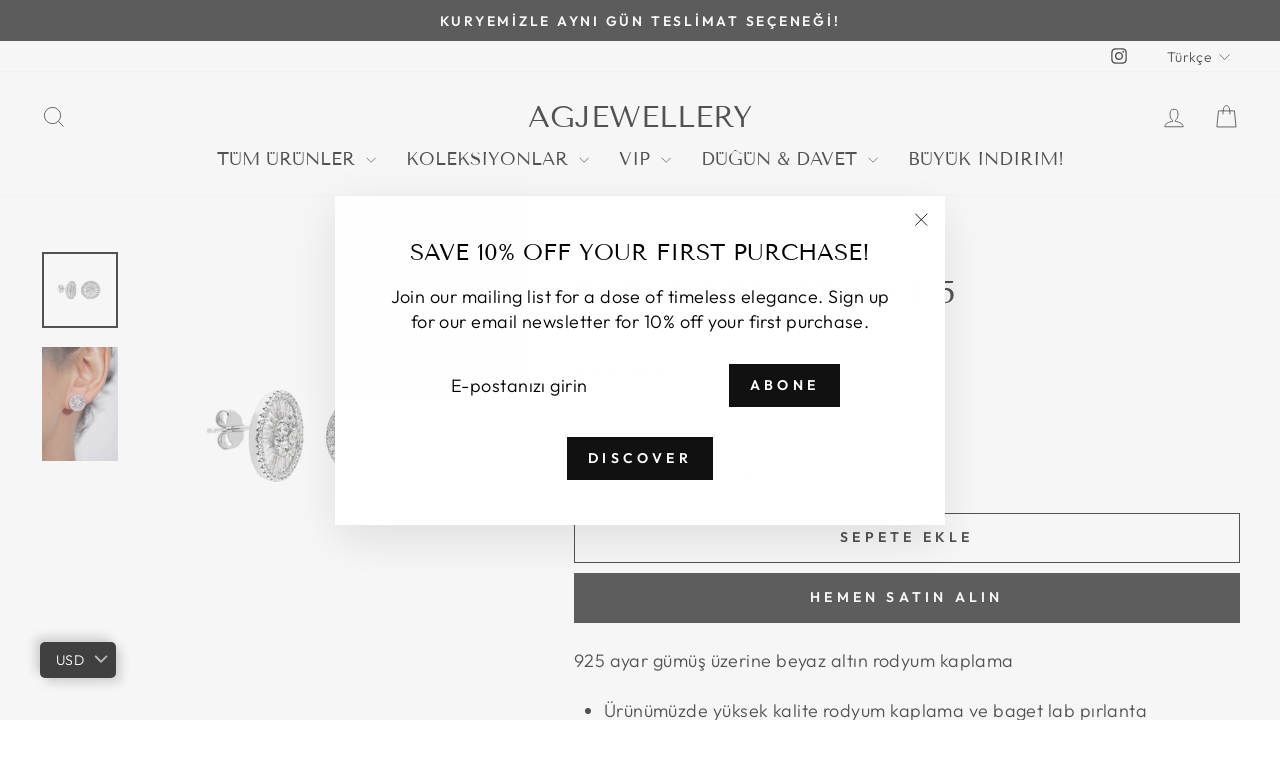

--- FILE ---
content_type: text/html; charset=utf-8
request_url: https://asligoncer.com/products/baguette-kupe-8
body_size: 28833
content:
<!doctype html>
<html class="no-js" lang="tr" dir="ltr">
<head>
  <meta charset="utf-8">
  <meta http-equiv="X-UA-Compatible" content="IE=edge,chrome=1">
  <meta name="viewport" content="width=device-width,initial-scale=1">
  <meta name="theme-color" content="#111111">
  <link rel="canonical" href="https://asligoncer.com/products/baguette-kupe-8">
  <link rel="preconnect" href="https://cdn.shopify.com" crossorigin>
  <link rel="preconnect" href="https://fonts.shopifycdn.com" crossorigin>
  <link rel="dns-prefetch" href="https://productreviews.shopifycdn.com">
  <link rel="dns-prefetch" href="https://ajax.googleapis.com">
  <link rel="dns-prefetch" href="https://maps.googleapis.com">
  <link rel="dns-prefetch" href="https://maps.gstatic.com"><title>Borneo Baget Küpe 5
&ndash; AGJEWELLERY
</title>
<meta name="description" content="925 ayar gümüş üzerine beyaz altın rodyum kaplama Ürünümüzde yüksek kalite rodyum kaplama ve baget lab pırlanta kullanılmaktadır. Çap genişliği 1.5 cm Gr:3.97 Tüm ürünlerimiz el yapımıdır. Tüm ürünler parfüm, krem gibi kimyasallardan uzak tutulmalıdır. El işçiliği ile üretilen ürünlerin özenli şekilde kullanılması öner"><meta property="og:site_name" content="AGJEWELLERY">
  <meta property="og:url" content="https://asligoncer.com/products/baguette-kupe-8">
  <meta property="og:title" content="Borneo Baget Küpe 5">
  <meta property="og:type" content="product">
  <meta property="og:description" content="925 ayar gümüş üzerine beyaz altın rodyum kaplama Ürünümüzde yüksek kalite rodyum kaplama ve baget lab pırlanta kullanılmaktadır. Çap genişliği 1.5 cm Gr:3.97 Tüm ürünlerimiz el yapımıdır. Tüm ürünler parfüm, krem gibi kimyasallardan uzak tutulmalıdır. El işçiliği ile üretilen ürünlerin özenli şekilde kullanılması öner"><meta property="og:image" content="http://asligoncer.com/cdn/shop/files/21FBDAD9-CDB9-43CF-B43A-9308DC34B67C.jpg?v=1730650594">
    <meta property="og:image:secure_url" content="https://asligoncer.com/cdn/shop/files/21FBDAD9-CDB9-43CF-B43A-9308DC34B67C.jpg?v=1730650594">
    <meta property="og:image:width" content="920">
    <meta property="og:image:height" content="920"><meta name="twitter:site" content="@">
  <meta name="twitter:card" content="summary_large_image">
  <meta name="twitter:title" content="Borneo Baget Küpe 5">
  <meta name="twitter:description" content="925 ayar gümüş üzerine beyaz altın rodyum kaplama Ürünümüzde yüksek kalite rodyum kaplama ve baget lab pırlanta kullanılmaktadır. Çap genişliği 1.5 cm Gr:3.97 Tüm ürünlerimiz el yapımıdır. Tüm ürünler parfüm, krem gibi kimyasallardan uzak tutulmalıdır. El işçiliği ile üretilen ürünlerin özenli şekilde kullanılması öner">
<style data-shopify>@font-face {
  font-family: "Tenor Sans";
  font-weight: 400;
  font-style: normal;
  font-display: swap;
  src: url("//asligoncer.com/cdn/fonts/tenor_sans/tenorsans_n4.966071a72c28462a9256039d3e3dc5b0cf314f65.woff2") format("woff2"),
       url("//asligoncer.com/cdn/fonts/tenor_sans/tenorsans_n4.2282841d948f9649ba5c3cad6ea46df268141820.woff") format("woff");
}

  @font-face {
  font-family: Outfit;
  font-weight: 300;
  font-style: normal;
  font-display: swap;
  src: url("//asligoncer.com/cdn/fonts/outfit/outfit_n3.8c97ae4c4fac7c2ea467a6dc784857f4de7e0e37.woff2") format("woff2"),
       url("//asligoncer.com/cdn/fonts/outfit/outfit_n3.b50a189ccde91f9bceee88f207c18c09f0b62a7b.woff") format("woff");
}


  @font-face {
  font-family: Outfit;
  font-weight: 600;
  font-style: normal;
  font-display: swap;
  src: url("//asligoncer.com/cdn/fonts/outfit/outfit_n6.dfcbaa80187851df2e8384061616a8eaa1702fdc.woff2") format("woff2"),
       url("//asligoncer.com/cdn/fonts/outfit/outfit_n6.88384e9fc3e36038624caccb938f24ea8008a91d.woff") format("woff");
}

  
  
</style><link href="//asligoncer.com/cdn/shop/t/7/assets/theme.css?v=165274752112287128821750408444" rel="stylesheet" type="text/css" media="all" />
<style data-shopify>:root {
    --typeHeaderPrimary: "Tenor Sans";
    --typeHeaderFallback: sans-serif;
    --typeHeaderSize: 36px;
    --typeHeaderWeight: 400;
    --typeHeaderLineHeight: 1;
    --typeHeaderSpacing: 0.0em;

    --typeBasePrimary:Outfit;
    --typeBaseFallback:sans-serif;
    --typeBaseSize: 18px;
    --typeBaseWeight: 300;
    --typeBaseSpacing: 0.025em;
    --typeBaseLineHeight: 1.4;
    --typeBaselineHeightMinus01: 1.3;

    --typeCollectionTitle: 20px;

    --iconWeight: 2px;
    --iconLinecaps: miter;

    
        --buttonRadius: 0;
    

    --colorGridOverlayOpacity: 0.1;
    }

    .placeholder-content {
    background-image: linear-gradient(100deg, #ffffff 40%, #f7f7f7 63%, #ffffff 79%);
    }</style><script>
    document.documentElement.className = document.documentElement.className.replace('no-js', 'js');

    window.theme = window.theme || {};
    theme.routes = {
      home: "/",
      cart: "/cart.js",
      cartPage: "/cart",
      cartAdd: "/cart/add.js",
      cartChange: "/cart/change.js",
      search: "/search",
      predictiveSearch: "/search/suggest"
    };
    theme.strings = {
      soldOut: "Hepsi satıldı",
      unavailable: "Mevcut değil",
      inStockLabel: "Stokta, gönderime hazır",
      oneStockLabel: "Düşük stok - [count] adet kaldı",
      otherStockLabel: "Düşük stok - [count] ürün kaldı",
      willNotShipUntil: "Gönderime hazır [date]",
      willBeInStockAfter: "Stokta tekrar mevcut [date]",
      waitingForStock: "Siparişte yok, yakında kargoya verilecek",
      savePrice: "[saved_amount] tutarında tasarruf edin",
      cartEmpty: "Sepetiniz şu anda boş.",
      cartTermsConfirmation: "Ödeme yapmak için satış şartlarını ve koşullarını kabul etmeniz gerekir",
      searchCollections: "Koleksiyonlar",
      searchPages: "Sayfalar",
      searchArticles: "Makaleler",
      productFrom: " ",
      maxQuantity: "Sepetinizde en fazla [quantity] adet [title] bulunabilir."
    };
    theme.settings = {
      cartType: "drawer",
      isCustomerTemplate: false,
      moneyFormat: "\u003cspan class=money\u003e{{amount}}TL\u003c\/span\u003e",
      saveType: "dollar",
      productImageSize: "natural",
      productImageCover: false,
      predictiveSearch: true,
      predictiveSearchType: null,
      predictiveSearchVendor: false,
      predictiveSearchPrice: false,
      quickView: false,
      themeName: 'Impulse',
      themeVersion: "7.5.2"
    };
  </script>

  <script>window.performance && window.performance.mark && window.performance.mark('shopify.content_for_header.start');</script><meta id="shopify-digital-wallet" name="shopify-digital-wallet" content="/71674036476/digital_wallets/dialog">
<link rel="alternate" hreflang="x-default" href="https://asligoncer.com/products/baguette-kupe-8">
<link rel="alternate" hreflang="tr" href="https://asligoncer.com/products/baguette-kupe-8">
<link rel="alternate" hreflang="en" href="https://asligoncer.com/en/products/baguette-kupe-8">
<link rel="alternate" type="application/json+oembed" href="https://asligoncer.com/products/baguette-kupe-8.oembed">
<script async="async" src="/checkouts/internal/preloads.js?locale=tr-TR"></script>
<script id="shopify-features" type="application/json">{"accessToken":"64544abf794edab6bde9f201fd0d4c3c","betas":["rich-media-storefront-analytics"],"domain":"asligoncer.com","predictiveSearch":true,"shopId":71674036476,"locale":"tr"}</script>
<script>var Shopify = Shopify || {};
Shopify.shop = "krz1d9-5w.myshopify.com";
Shopify.locale = "tr";
Shopify.currency = {"active":"TRY","rate":"1.0"};
Shopify.country = "TR";
Shopify.theme = {"name":"Impulse temasının kopyası","id":150620930300,"schema_name":"Impulse","schema_version":"7.5.2","theme_store_id":857,"role":"main"};
Shopify.theme.handle = "null";
Shopify.theme.style = {"id":null,"handle":null};
Shopify.cdnHost = "asligoncer.com/cdn";
Shopify.routes = Shopify.routes || {};
Shopify.routes.root = "/";</script>
<script type="module">!function(o){(o.Shopify=o.Shopify||{}).modules=!0}(window);</script>
<script>!function(o){function n(){var o=[];function n(){o.push(Array.prototype.slice.apply(arguments))}return n.q=o,n}var t=o.Shopify=o.Shopify||{};t.loadFeatures=n(),t.autoloadFeatures=n()}(window);</script>
<script id="shop-js-analytics" type="application/json">{"pageType":"product"}</script>
<script defer="defer" async type="module" src="//asligoncer.com/cdn/shopifycloud/shop-js/modules/v2/client.init-shop-cart-sync_DrkcSJ6t.tr.esm.js"></script>
<script defer="defer" async type="module" src="//asligoncer.com/cdn/shopifycloud/shop-js/modules/v2/chunk.common_B_OV9QeR.esm.js"></script>
<script type="module">
  await import("//asligoncer.com/cdn/shopifycloud/shop-js/modules/v2/client.init-shop-cart-sync_DrkcSJ6t.tr.esm.js");
await import("//asligoncer.com/cdn/shopifycloud/shop-js/modules/v2/chunk.common_B_OV9QeR.esm.js");

  window.Shopify.SignInWithShop?.initShopCartSync?.({"fedCMEnabled":true,"windoidEnabled":true});

</script>
<script>(function() {
  var isLoaded = false;
  function asyncLoad() {
    if (isLoaded) return;
    isLoaded = true;
    var urls = ["\/\/cdn.shopify.com\/proxy\/3aa571c4504da354a55a76d24198405114d8afcdd52108d6b3b20e147c0a7789\/krz1d9-5w.bookthatapp.com\/javascripts\/bta-installed.js?shop=krz1d9-5w.myshopify.com\u0026sp-cache-control=cHVibGljLCBtYXgtYWdlPTkwMA","\/\/cdn.shopify.com\/proxy\/eccf0039ca376c40db724ef2bb6a72e1f330a55d18119cfb88d90edae3140307\/krz1d9-5w.bookthatapp.com\/sdk\/v1\/js\/bta-order-status-bootstrap.min.js?shop=krz1d9-5w.myshopify.com\u0026sp-cache-control=cHVibGljLCBtYXgtYWdlPTkwMA"];
    for (var i = 0; i < urls.length; i++) {
      var s = document.createElement('script');
      s.type = 'text/javascript';
      s.async = true;
      s.src = urls[i];
      var x = document.getElementsByTagName('script')[0];
      x.parentNode.insertBefore(s, x);
    }
  };
  if(window.attachEvent) {
    window.attachEvent('onload', asyncLoad);
  } else {
    window.addEventListener('load', asyncLoad, false);
  }
})();</script>
<script id="__st">var __st={"a":71674036476,"offset":0,"reqid":"37839167-a54f-490a-b137-d12777cfbd09-1768873403","pageurl":"asligoncer.com\/products\/baguette-kupe-8","u":"a530b4d5d069","p":"product","rtyp":"product","rid":8810243752188};</script>
<script>window.ShopifyPaypalV4VisibilityTracking = true;</script>
<script id="captcha-bootstrap">!function(){'use strict';const t='contact',e='account',n='new_comment',o=[[t,t],['blogs',n],['comments',n],[t,'customer']],c=[[e,'customer_login'],[e,'guest_login'],[e,'recover_customer_password'],[e,'create_customer']],r=t=>t.map((([t,e])=>`form[action*='/${t}']:not([data-nocaptcha='true']) input[name='form_type'][value='${e}']`)).join(','),a=t=>()=>t?[...document.querySelectorAll(t)].map((t=>t.form)):[];function s(){const t=[...o],e=r(t);return a(e)}const i='password',u='form_key',d=['recaptcha-v3-token','g-recaptcha-response','h-captcha-response',i],f=()=>{try{return window.sessionStorage}catch{return}},m='__shopify_v',_=t=>t.elements[u];function p(t,e,n=!1){try{const o=window.sessionStorage,c=JSON.parse(o.getItem(e)),{data:r}=function(t){const{data:e,action:n}=t;return t[m]||n?{data:e,action:n}:{data:t,action:n}}(c);for(const[e,n]of Object.entries(r))t.elements[e]&&(t.elements[e].value=n);n&&o.removeItem(e)}catch(o){console.error('form repopulation failed',{error:o})}}const l='form_type',E='cptcha';function T(t){t.dataset[E]=!0}const w=window,h=w.document,L='Shopify',v='ce_forms',y='captcha';let A=!1;((t,e)=>{const n=(g='f06e6c50-85a8-45c8-87d0-21a2b65856fe',I='https://cdn.shopify.com/shopifycloud/storefront-forms-hcaptcha/ce_storefront_forms_captcha_hcaptcha.v1.5.2.iife.js',D={infoText:'hCaptcha ile korunuyor',privacyText:'Gizlilik',termsText:'Koşullar'},(t,e,n)=>{const o=w[L][v],c=o.bindForm;if(c)return c(t,g,e,D).then(n);var r;o.q.push([[t,g,e,D],n]),r=I,A||(h.body.append(Object.assign(h.createElement('script'),{id:'captcha-provider',async:!0,src:r})),A=!0)});var g,I,D;w[L]=w[L]||{},w[L][v]=w[L][v]||{},w[L][v].q=[],w[L][y]=w[L][y]||{},w[L][y].protect=function(t,e){n(t,void 0,e),T(t)},Object.freeze(w[L][y]),function(t,e,n,w,h,L){const[v,y,A,g]=function(t,e,n){const i=e?o:[],u=t?c:[],d=[...i,...u],f=r(d),m=r(i),_=r(d.filter((([t,e])=>n.includes(e))));return[a(f),a(m),a(_),s()]}(w,h,L),I=t=>{const e=t.target;return e instanceof HTMLFormElement?e:e&&e.form},D=t=>v().includes(t);t.addEventListener('submit',(t=>{const e=I(t);if(!e)return;const n=D(e)&&!e.dataset.hcaptchaBound&&!e.dataset.recaptchaBound,o=_(e),c=g().includes(e)&&(!o||!o.value);(n||c)&&t.preventDefault(),c&&!n&&(function(t){try{if(!f())return;!function(t){const e=f();if(!e)return;const n=_(t);if(!n)return;const o=n.value;o&&e.removeItem(o)}(t);const e=Array.from(Array(32),(()=>Math.random().toString(36)[2])).join('');!function(t,e){_(t)||t.append(Object.assign(document.createElement('input'),{type:'hidden',name:u})),t.elements[u].value=e}(t,e),function(t,e){const n=f();if(!n)return;const o=[...t.querySelectorAll(`input[type='${i}']`)].map((({name:t})=>t)),c=[...d,...o],r={};for(const[a,s]of new FormData(t).entries())c.includes(a)||(r[a]=s);n.setItem(e,JSON.stringify({[m]:1,action:t.action,data:r}))}(t,e)}catch(e){console.error('failed to persist form',e)}}(e),e.submit())}));const S=(t,e)=>{t&&!t.dataset[E]&&(n(t,e.some((e=>e===t))),T(t))};for(const o of['focusin','change'])t.addEventListener(o,(t=>{const e=I(t);D(e)&&S(e,y())}));const B=e.get('form_key'),M=e.get(l),P=B&&M;t.addEventListener('DOMContentLoaded',(()=>{const t=y();if(P)for(const e of t)e.elements[l].value===M&&p(e,B);[...new Set([...A(),...v().filter((t=>'true'===t.dataset.shopifyCaptcha))])].forEach((e=>S(e,t)))}))}(h,new URLSearchParams(w.location.search),n,t,e,['guest_login'])})(!0,!0)}();</script>
<script integrity="sha256-4kQ18oKyAcykRKYeNunJcIwy7WH5gtpwJnB7kiuLZ1E=" data-source-attribution="shopify.loadfeatures" defer="defer" src="//asligoncer.com/cdn/shopifycloud/storefront/assets/storefront/load_feature-a0a9edcb.js" crossorigin="anonymous"></script>
<script data-source-attribution="shopify.dynamic_checkout.dynamic.init">var Shopify=Shopify||{};Shopify.PaymentButton=Shopify.PaymentButton||{isStorefrontPortableWallets:!0,init:function(){window.Shopify.PaymentButton.init=function(){};var t=document.createElement("script");t.src="https://asligoncer.com/cdn/shopifycloud/portable-wallets/latest/portable-wallets.tr.js",t.type="module",document.head.appendChild(t)}};
</script>
<script data-source-attribution="shopify.dynamic_checkout.buyer_consent">
  function portableWalletsHideBuyerConsent(e){var t=document.getElementById("shopify-buyer-consent"),n=document.getElementById("shopify-subscription-policy-button");t&&n&&(t.classList.add("hidden"),t.setAttribute("aria-hidden","true"),n.removeEventListener("click",e))}function portableWalletsShowBuyerConsent(e){var t=document.getElementById("shopify-buyer-consent"),n=document.getElementById("shopify-subscription-policy-button");t&&n&&(t.classList.remove("hidden"),t.removeAttribute("aria-hidden"),n.addEventListener("click",e))}window.Shopify?.PaymentButton&&(window.Shopify.PaymentButton.hideBuyerConsent=portableWalletsHideBuyerConsent,window.Shopify.PaymentButton.showBuyerConsent=portableWalletsShowBuyerConsent);
</script>
<script>
  function portableWalletsCleanup(e){e&&e.src&&console.error("Failed to load portable wallets script "+e.src);var t=document.querySelectorAll("shopify-accelerated-checkout .shopify-payment-button__skeleton, shopify-accelerated-checkout-cart .wallet-cart-button__skeleton"),e=document.getElementById("shopify-buyer-consent");for(let e=0;e<t.length;e++)t[e].remove();e&&e.remove()}function portableWalletsNotLoadedAsModule(e){e instanceof ErrorEvent&&"string"==typeof e.message&&e.message.includes("import.meta")&&"string"==typeof e.filename&&e.filename.includes("portable-wallets")&&(window.removeEventListener("error",portableWalletsNotLoadedAsModule),window.Shopify.PaymentButton.failedToLoad=e,"loading"===document.readyState?document.addEventListener("DOMContentLoaded",window.Shopify.PaymentButton.init):window.Shopify.PaymentButton.init())}window.addEventListener("error",portableWalletsNotLoadedAsModule);
</script>

<script type="module" src="https://asligoncer.com/cdn/shopifycloud/portable-wallets/latest/portable-wallets.tr.js" onError="portableWalletsCleanup(this)" crossorigin="anonymous"></script>
<script nomodule>
  document.addEventListener("DOMContentLoaded", portableWalletsCleanup);
</script>

<script id='scb4127' type='text/javascript' async='' src='https://asligoncer.com/cdn/shopifycloud/privacy-banner/storefront-banner.js'></script><link id="shopify-accelerated-checkout-styles" rel="stylesheet" media="screen" href="https://asligoncer.com/cdn/shopifycloud/portable-wallets/latest/accelerated-checkout-backwards-compat.css" crossorigin="anonymous">
<style id="shopify-accelerated-checkout-cart">
        #shopify-buyer-consent {
  margin-top: 1em;
  display: inline-block;
  width: 100%;
}

#shopify-buyer-consent.hidden {
  display: none;
}

#shopify-subscription-policy-button {
  background: none;
  border: none;
  padding: 0;
  text-decoration: underline;
  font-size: inherit;
  cursor: pointer;
}

#shopify-subscription-policy-button::before {
  box-shadow: none;
}

      </style>

<script>window.performance && window.performance.mark && window.performance.mark('shopify.content_for_header.end');</script>

  <script src="//asligoncer.com/cdn/shop/t/7/assets/vendor-scripts-v11.js" defer="defer"></script><script src="//asligoncer.com/cdn/shop/t/7/assets/theme.js?v=5752361098415077631750408077" defer="defer"></script>
<!-- BEGIN app block: shopify://apps/bta-booking-app/blocks/widgets/447b4be3-b8e8-4347-959f-d9a05d4b2d5d -->
<script>var bondVariantIds = [], productConfig = {}, productMetafields;productMetafields = '';

        if (productMetafields !== '') {
            productConfig = JSON.parse('{"' +
                decodeURI(productMetafields).replace(/"/g, '\\"').replace(/&/g, '","').replace(/=/g, '":"')
                + '"}');
        }

    const parsedSettings = JSON.parse('{"dateFormat":"DD/MM/YYYY","domain":"asligoncer.com","env":"production","path_prefix":"/apps/bookthatapp","should_load":true,"widget_enabled_list":["rental"],"widget_on_every_page":false,"widgets_mode":{}}' || '{}')

    window.BtaConfig = {
        account: 'krz1d9-5w',
        bondVariantIds: bondVariantIds,
        cart: `{"note":null,"attributes":{},"original_total_price":0,"total_price":0,"total_discount":0,"total_weight":0.0,"item_count":0,"items":[],"requires_shipping":false,"currency":"TRY","items_subtotal_price":0,"cart_level_discount_applications":[],"checkout_charge_amount":0}`,
        customer: '',product: productConfig,settings: parsedSettings,
        version: '1.6'
    }

    const pathPrefix = parsedSettings.path_prefix || '/apps/bookthatapp';
    const widgetScriptUrl = `https://asligoncer.com${pathPrefix}/sdk/v1/js/bta-widgets-bootstrap.min.js`;

    const widgetScript = document.createElement('script');

    widgetScript.src = widgetScriptUrl;
    widgetScript.defer = true;
    // render the script tag in the head
    document.head.appendChild(widgetScript);
</script>


<!-- END app block --><!-- BEGIN app block: shopify://apps/bucks/blocks/app-embed/4f0a9b06-9da4-4a49-b378-2de9d23a3af3 -->
<script>
  window.bucksCC = window.bucksCC || {};
  window.bucksCC.metaConfig = {};
  window.bucksCC.reConvert = function() {};
  "function" != typeof Object.assign && (Object.assign = function(n) {
    if (null == n) 
      throw new TypeError("Cannot convert undefined or null to object");
    



    for (var r = Object(n), t = 1; t < arguments.length; t++) {
      var e = arguments[t];
      if (null != e) 
        for (var o in e) 
          e.hasOwnProperty(o) && (r[o] = e[o])
    }
    return r
  });

const bucks_validateJson = json => {
    let checkedJson;
    try {
        checkedJson = JSON.parse(json);
    } catch (error) { }
    return checkedJson;
};

  const bucks_encodedData = "[base64]";

  const bucks_myshopifyDomain = "asligoncer.com";

  const decodedURI = atob(bucks_encodedData);
  const bucks_decodedString = decodeURIComponent(decodedURI);


  const bucks_parsedData = bucks_validateJson(bucks_decodedString) || {};
  Object.assign(window.bucksCC.metaConfig, {

    ... bucks_parsedData,
    money_format: "\u003cspan class=money\u003e{{amount}}TL\u003c\/span\u003e",
    money_with_currency_format: "\u003cspan class=money\u003e{{amount}}TL\u003c\/span\u003e",
    userCurrency: "TRY"

  });
  window.bucksCC.reConvert = function() {};
  window.bucksCC.themeAppExtension = true;
  window.bucksCC.metaConfig.multiCurrencies = [];
  window.bucksCC.localization = {};
  
  

  window.bucksCC.localization.availableCountries = ["DE","US","FR","IT","CA","TR"];
  window.bucksCC.localization.availableLanguages = ["tr","en"];

  
  window.bucksCC.metaConfig.multiCurrencies = "TRY".split(',') || '';
  window.bucksCC.metaConfig.cartCurrency = "TRY" || '';

  if ((((window || {}).bucksCC || {}).metaConfig || {}).instantLoader) {
    self.fetch || (self.fetch = function(e, n) {
      return n = n || {},
      new Promise(function(t, s) {
        var r = new XMLHttpRequest,
          o = [],
          u = [],
          i = {},
          a = function() {
            return {
              ok: 2 == (r.status / 100 | 0),
              statusText: r.statusText,
              status: r.status,
              url: r.responseURL,
              text: function() {
                return Promise.resolve(r.responseText)
              },
              json: function() {
                return Promise.resolve(JSON.parse(r.responseText))
              },
              blob: function() {
                return Promise.resolve(new Blob([r.response]))
              },
              clone: a,
              headers: {
                keys: function() {
                  return o
                },
                entries: function() {
                  return u
                },
                get: function(e) {
                  return i[e.toLowerCase()]
                },
                has: function(e) {
                  return e.toLowerCase() in i
                }
              }
            }
          };
        for (var c in r.open(n.method || "get", e, !0), r.onload = function() {
          r.getAllResponseHeaders().replace(/^(.*?):[^S\n]*([sS]*?)$/gm, function(e, n, t) {
            o.push(n = n.toLowerCase()),
            u.push([n, t]),
            i[n] = i[n]
              ? i[n] + "," + t
              : t
          }),
          t(a())
        },
        r.onerror = s,
        r.withCredentials = "include" == n.credentials,
        n.headers) 
          r.setRequestHeader(c, n.headers[c]);
        r.send(n.body || null)
      })
    });
    !function() {
      function t(t) {
        const e = document.createElement("style");
        e.innerText = t,
        document.head.appendChild(e)
      }
      function e(t) {
        const e = document.createElement("script");
        e.type = "text/javascript",
        e.text = t,
        document.head.appendChild(e),
        console.log("%cBUCKSCC: Instant Loader Activated ⚡️", "background: #1c64f6; color: #fff; font-size: 12px; font-weight:bold; padding: 5px 10px; border-radius: 3px")
      }
      let n = sessionStorage.getItem("bucksccHash");
      (
        n = n
          ? JSON.parse(n)
          : null
      )
        ? e(n)
        : fetch(`https://${bucks_myshopifyDomain}/apps/buckscc/sdk.min.js`, {mode: "no-cors"}).then(function(t) {
          return t.text()
        }).then(function(t) {
          if ((t || "").length > 100) {
            const o = JSON.stringify(t);
            sessionStorage.setItem("bucksccHash", o),
            n = t,
            e(t)
          }
        })
    }();
  }

  const themeAppExLoadEvent = new Event("BUCKSCC_THEME-APP-EXTENSION_LOADED", { bubbles: true, cancelable: false });

  // Dispatch the custom event on the window
  window.dispatchEvent(themeAppExLoadEvent);

</script><!-- END app block --><script src="https://cdn.shopify.com/extensions/019bb70a-be4d-7746-91c7-30714bd9d014/node-app-147/assets/bookeasy-widget.js" type="text/javascript" defer="defer"></script>
<script src="https://cdn.shopify.com/extensions/019bd4f9-bcb9-754b-9142-faa4056b009a/1.9.0/assets/bta-app-embed-bootstrap.min.js" type="text/javascript" defer="defer"></script>
<link href="https://cdn.shopify.com/extensions/019bd4f9-bcb9-754b-9142-faa4056b009a/1.9.0/assets/app-embed.css" rel="stylesheet" type="text/css" media="all">
<script src="https://cdn.shopify.com/extensions/019ba2d3-5579-7382-9582-e9b49f858129/bucks-23/assets/widgetLoader.js" type="text/javascript" defer="defer"></script>
<link href="https://monorail-edge.shopifysvc.com" rel="dns-prefetch">
<script>(function(){if ("sendBeacon" in navigator && "performance" in window) {try {var session_token_from_headers = performance.getEntriesByType('navigation')[0].serverTiming.find(x => x.name == '_s').description;} catch {var session_token_from_headers = undefined;}var session_cookie_matches = document.cookie.match(/_shopify_s=([^;]*)/);var session_token_from_cookie = session_cookie_matches && session_cookie_matches.length === 2 ? session_cookie_matches[1] : "";var session_token = session_token_from_headers || session_token_from_cookie || "";function handle_abandonment_event(e) {var entries = performance.getEntries().filter(function(entry) {return /monorail-edge.shopifysvc.com/.test(entry.name);});if (!window.abandonment_tracked && entries.length === 0) {window.abandonment_tracked = true;var currentMs = Date.now();var navigation_start = performance.timing.navigationStart;var payload = {shop_id: 71674036476,url: window.location.href,navigation_start,duration: currentMs - navigation_start,session_token,page_type: "product"};window.navigator.sendBeacon("https://monorail-edge.shopifysvc.com/v1/produce", JSON.stringify({schema_id: "online_store_buyer_site_abandonment/1.1",payload: payload,metadata: {event_created_at_ms: currentMs,event_sent_at_ms: currentMs}}));}}window.addEventListener('pagehide', handle_abandonment_event);}}());</script>
<script id="web-pixels-manager-setup">(function e(e,d,r,n,o){if(void 0===o&&(o={}),!Boolean(null===(a=null===(i=window.Shopify)||void 0===i?void 0:i.analytics)||void 0===a?void 0:a.replayQueue)){var i,a;window.Shopify=window.Shopify||{};var t=window.Shopify;t.analytics=t.analytics||{};var s=t.analytics;s.replayQueue=[],s.publish=function(e,d,r){return s.replayQueue.push([e,d,r]),!0};try{self.performance.mark("wpm:start")}catch(e){}var l=function(){var e={modern:/Edge?\/(1{2}[4-9]|1[2-9]\d|[2-9]\d{2}|\d{4,})\.\d+(\.\d+|)|Firefox\/(1{2}[4-9]|1[2-9]\d|[2-9]\d{2}|\d{4,})\.\d+(\.\d+|)|Chrom(ium|e)\/(9{2}|\d{3,})\.\d+(\.\d+|)|(Maci|X1{2}).+ Version\/(15\.\d+|(1[6-9]|[2-9]\d|\d{3,})\.\d+)([,.]\d+|)( \(\w+\)|)( Mobile\/\w+|) Safari\/|Chrome.+OPR\/(9{2}|\d{3,})\.\d+\.\d+|(CPU[ +]OS|iPhone[ +]OS|CPU[ +]iPhone|CPU IPhone OS|CPU iPad OS)[ +]+(15[._]\d+|(1[6-9]|[2-9]\d|\d{3,})[._]\d+)([._]\d+|)|Android:?[ /-](13[3-9]|1[4-9]\d|[2-9]\d{2}|\d{4,})(\.\d+|)(\.\d+|)|Android.+Firefox\/(13[5-9]|1[4-9]\d|[2-9]\d{2}|\d{4,})\.\d+(\.\d+|)|Android.+Chrom(ium|e)\/(13[3-9]|1[4-9]\d|[2-9]\d{2}|\d{4,})\.\d+(\.\d+|)|SamsungBrowser\/([2-9]\d|\d{3,})\.\d+/,legacy:/Edge?\/(1[6-9]|[2-9]\d|\d{3,})\.\d+(\.\d+|)|Firefox\/(5[4-9]|[6-9]\d|\d{3,})\.\d+(\.\d+|)|Chrom(ium|e)\/(5[1-9]|[6-9]\d|\d{3,})\.\d+(\.\d+|)([\d.]+$|.*Safari\/(?![\d.]+ Edge\/[\d.]+$))|(Maci|X1{2}).+ Version\/(10\.\d+|(1[1-9]|[2-9]\d|\d{3,})\.\d+)([,.]\d+|)( \(\w+\)|)( Mobile\/\w+|) Safari\/|Chrome.+OPR\/(3[89]|[4-9]\d|\d{3,})\.\d+\.\d+|(CPU[ +]OS|iPhone[ +]OS|CPU[ +]iPhone|CPU IPhone OS|CPU iPad OS)[ +]+(10[._]\d+|(1[1-9]|[2-9]\d|\d{3,})[._]\d+)([._]\d+|)|Android:?[ /-](13[3-9]|1[4-9]\d|[2-9]\d{2}|\d{4,})(\.\d+|)(\.\d+|)|Mobile Safari.+OPR\/([89]\d|\d{3,})\.\d+\.\d+|Android.+Firefox\/(13[5-9]|1[4-9]\d|[2-9]\d{2}|\d{4,})\.\d+(\.\d+|)|Android.+Chrom(ium|e)\/(13[3-9]|1[4-9]\d|[2-9]\d{2}|\d{4,})\.\d+(\.\d+|)|Android.+(UC? ?Browser|UCWEB|U3)[ /]?(15\.([5-9]|\d{2,})|(1[6-9]|[2-9]\d|\d{3,})\.\d+)\.\d+|SamsungBrowser\/(5\.\d+|([6-9]|\d{2,})\.\d+)|Android.+MQ{2}Browser\/(14(\.(9|\d{2,})|)|(1[5-9]|[2-9]\d|\d{3,})(\.\d+|))(\.\d+|)|K[Aa][Ii]OS\/(3\.\d+|([4-9]|\d{2,})\.\d+)(\.\d+|)/},d=e.modern,r=e.legacy,n=navigator.userAgent;return n.match(d)?"modern":n.match(r)?"legacy":"unknown"}(),u="modern"===l?"modern":"legacy",c=(null!=n?n:{modern:"",legacy:""})[u],f=function(e){return[e.baseUrl,"/wpm","/b",e.hashVersion,"modern"===e.buildTarget?"m":"l",".js"].join("")}({baseUrl:d,hashVersion:r,buildTarget:u}),m=function(e){var d=e.version,r=e.bundleTarget,n=e.surface,o=e.pageUrl,i=e.monorailEndpoint;return{emit:function(e){var a=e.status,t=e.errorMsg,s=(new Date).getTime(),l=JSON.stringify({metadata:{event_sent_at_ms:s},events:[{schema_id:"web_pixels_manager_load/3.1",payload:{version:d,bundle_target:r,page_url:o,status:a,surface:n,error_msg:t},metadata:{event_created_at_ms:s}}]});if(!i)return console&&console.warn&&console.warn("[Web Pixels Manager] No Monorail endpoint provided, skipping logging."),!1;try{return self.navigator.sendBeacon.bind(self.navigator)(i,l)}catch(e){}var u=new XMLHttpRequest;try{return u.open("POST",i,!0),u.setRequestHeader("Content-Type","text/plain"),u.send(l),!0}catch(e){return console&&console.warn&&console.warn("[Web Pixels Manager] Got an unhandled error while logging to Monorail."),!1}}}}({version:r,bundleTarget:l,surface:e.surface,pageUrl:self.location.href,monorailEndpoint:e.monorailEndpoint});try{o.browserTarget=l,function(e){var d=e.src,r=e.async,n=void 0===r||r,o=e.onload,i=e.onerror,a=e.sri,t=e.scriptDataAttributes,s=void 0===t?{}:t,l=document.createElement("script"),u=document.querySelector("head"),c=document.querySelector("body");if(l.async=n,l.src=d,a&&(l.integrity=a,l.crossOrigin="anonymous"),s)for(var f in s)if(Object.prototype.hasOwnProperty.call(s,f))try{l.dataset[f]=s[f]}catch(e){}if(o&&l.addEventListener("load",o),i&&l.addEventListener("error",i),u)u.appendChild(l);else{if(!c)throw new Error("Did not find a head or body element to append the script");c.appendChild(l)}}({src:f,async:!0,onload:function(){if(!function(){var e,d;return Boolean(null===(d=null===(e=window.Shopify)||void 0===e?void 0:e.analytics)||void 0===d?void 0:d.initialized)}()){var d=window.webPixelsManager.init(e)||void 0;if(d){var r=window.Shopify.analytics;r.replayQueue.forEach((function(e){var r=e[0],n=e[1],o=e[2];d.publishCustomEvent(r,n,o)})),r.replayQueue=[],r.publish=d.publishCustomEvent,r.visitor=d.visitor,r.initialized=!0}}},onerror:function(){return m.emit({status:"failed",errorMsg:"".concat(f," has failed to load")})},sri:function(e){var d=/^sha384-[A-Za-z0-9+/=]+$/;return"string"==typeof e&&d.test(e)}(c)?c:"",scriptDataAttributes:o}),m.emit({status:"loading"})}catch(e){m.emit({status:"failed",errorMsg:(null==e?void 0:e.message)||"Unknown error"})}}})({shopId: 71674036476,storefrontBaseUrl: "https://asligoncer.com",extensionsBaseUrl: "https://extensions.shopifycdn.com/cdn/shopifycloud/web-pixels-manager",monorailEndpoint: "https://monorail-edge.shopifysvc.com/unstable/produce_batch",surface: "storefront-renderer",enabledBetaFlags: ["2dca8a86"],webPixelsConfigList: [{"id":"shopify-app-pixel","configuration":"{}","eventPayloadVersion":"v1","runtimeContext":"STRICT","scriptVersion":"0450","apiClientId":"shopify-pixel","type":"APP","privacyPurposes":["ANALYTICS","MARKETING"]},{"id":"shopify-custom-pixel","eventPayloadVersion":"v1","runtimeContext":"LAX","scriptVersion":"0450","apiClientId":"shopify-pixel","type":"CUSTOM","privacyPurposes":["ANALYTICS","MARKETING"]}],isMerchantRequest: false,initData: {"shop":{"name":"AGJEWELLERY","paymentSettings":{"currencyCode":"TRY"},"myshopifyDomain":"krz1d9-5w.myshopify.com","countryCode":"TR","storefrontUrl":"https:\/\/asligoncer.com"},"customer":null,"cart":null,"checkout":null,"productVariants":[{"price":{"amount":2300.0,"currencyCode":"TRY"},"product":{"title":"Borneo Baget Küpe 5","vendor":"AGJewellery","id":"8810243752188","untranslatedTitle":"Borneo Baget Küpe 5","url":"\/products\/baguette-kupe-8","type":""},"id":"46642591367420","image":{"src":"\/\/asligoncer.com\/cdn\/shop\/files\/21FBDAD9-CDB9-43CF-B43A-9308DC34B67C.jpg?v=1730650594"},"sku":"","title":"Default Title","untranslatedTitle":"Default Title"}],"purchasingCompany":null},},"https://asligoncer.com/cdn","fcfee988w5aeb613cpc8e4bc33m6693e112",{"modern":"","legacy":""},{"shopId":"71674036476","storefrontBaseUrl":"https:\/\/asligoncer.com","extensionBaseUrl":"https:\/\/extensions.shopifycdn.com\/cdn\/shopifycloud\/web-pixels-manager","surface":"storefront-renderer","enabledBetaFlags":"[\"2dca8a86\"]","isMerchantRequest":"false","hashVersion":"fcfee988w5aeb613cpc8e4bc33m6693e112","publish":"custom","events":"[[\"page_viewed\",{}],[\"product_viewed\",{\"productVariant\":{\"price\":{\"amount\":2300.0,\"currencyCode\":\"TRY\"},\"product\":{\"title\":\"Borneo Baget Küpe 5\",\"vendor\":\"AGJewellery\",\"id\":\"8810243752188\",\"untranslatedTitle\":\"Borneo Baget Küpe 5\",\"url\":\"\/products\/baguette-kupe-8\",\"type\":\"\"},\"id\":\"46642591367420\",\"image\":{\"src\":\"\/\/asligoncer.com\/cdn\/shop\/files\/21FBDAD9-CDB9-43CF-B43A-9308DC34B67C.jpg?v=1730650594\"},\"sku\":\"\",\"title\":\"Default Title\",\"untranslatedTitle\":\"Default Title\"}}]]"});</script><script>
  window.ShopifyAnalytics = window.ShopifyAnalytics || {};
  window.ShopifyAnalytics.meta = window.ShopifyAnalytics.meta || {};
  window.ShopifyAnalytics.meta.currency = 'TRY';
  var meta = {"product":{"id":8810243752188,"gid":"gid:\/\/shopify\/Product\/8810243752188","vendor":"AGJewellery","type":"","handle":"baguette-kupe-8","variants":[{"id":46642591367420,"price":230000,"name":"Borneo Baget Küpe 5","public_title":null,"sku":""}],"remote":false},"page":{"pageType":"product","resourceType":"product","resourceId":8810243752188,"requestId":"37839167-a54f-490a-b137-d12777cfbd09-1768873403"}};
  for (var attr in meta) {
    window.ShopifyAnalytics.meta[attr] = meta[attr];
  }
</script>
<script class="analytics">
  (function () {
    var customDocumentWrite = function(content) {
      var jquery = null;

      if (window.jQuery) {
        jquery = window.jQuery;
      } else if (window.Checkout && window.Checkout.$) {
        jquery = window.Checkout.$;
      }

      if (jquery) {
        jquery('body').append(content);
      }
    };

    var hasLoggedConversion = function(token) {
      if (token) {
        return document.cookie.indexOf('loggedConversion=' + token) !== -1;
      }
      return false;
    }

    var setCookieIfConversion = function(token) {
      if (token) {
        var twoMonthsFromNow = new Date(Date.now());
        twoMonthsFromNow.setMonth(twoMonthsFromNow.getMonth() + 2);

        document.cookie = 'loggedConversion=' + token + '; expires=' + twoMonthsFromNow;
      }
    }

    var trekkie = window.ShopifyAnalytics.lib = window.trekkie = window.trekkie || [];
    if (trekkie.integrations) {
      return;
    }
    trekkie.methods = [
      'identify',
      'page',
      'ready',
      'track',
      'trackForm',
      'trackLink'
    ];
    trekkie.factory = function(method) {
      return function() {
        var args = Array.prototype.slice.call(arguments);
        args.unshift(method);
        trekkie.push(args);
        return trekkie;
      };
    };
    for (var i = 0; i < trekkie.methods.length; i++) {
      var key = trekkie.methods[i];
      trekkie[key] = trekkie.factory(key);
    }
    trekkie.load = function(config) {
      trekkie.config = config || {};
      trekkie.config.initialDocumentCookie = document.cookie;
      var first = document.getElementsByTagName('script')[0];
      var script = document.createElement('script');
      script.type = 'text/javascript';
      script.onerror = function(e) {
        var scriptFallback = document.createElement('script');
        scriptFallback.type = 'text/javascript';
        scriptFallback.onerror = function(error) {
                var Monorail = {
      produce: function produce(monorailDomain, schemaId, payload) {
        var currentMs = new Date().getTime();
        var event = {
          schema_id: schemaId,
          payload: payload,
          metadata: {
            event_created_at_ms: currentMs,
            event_sent_at_ms: currentMs
          }
        };
        return Monorail.sendRequest("https://" + monorailDomain + "/v1/produce", JSON.stringify(event));
      },
      sendRequest: function sendRequest(endpointUrl, payload) {
        // Try the sendBeacon API
        if (window && window.navigator && typeof window.navigator.sendBeacon === 'function' && typeof window.Blob === 'function' && !Monorail.isIos12()) {
          var blobData = new window.Blob([payload], {
            type: 'text/plain'
          });

          if (window.navigator.sendBeacon(endpointUrl, blobData)) {
            return true;
          } // sendBeacon was not successful

        } // XHR beacon

        var xhr = new XMLHttpRequest();

        try {
          xhr.open('POST', endpointUrl);
          xhr.setRequestHeader('Content-Type', 'text/plain');
          xhr.send(payload);
        } catch (e) {
          console.log(e);
        }

        return false;
      },
      isIos12: function isIos12() {
        return window.navigator.userAgent.lastIndexOf('iPhone; CPU iPhone OS 12_') !== -1 || window.navigator.userAgent.lastIndexOf('iPad; CPU OS 12_') !== -1;
      }
    };
    Monorail.produce('monorail-edge.shopifysvc.com',
      'trekkie_storefront_load_errors/1.1',
      {shop_id: 71674036476,
      theme_id: 150620930300,
      app_name: "storefront",
      context_url: window.location.href,
      source_url: "//asligoncer.com/cdn/s/trekkie.storefront.cd680fe47e6c39ca5d5df5f0a32d569bc48c0f27.min.js"});

        };
        scriptFallback.async = true;
        scriptFallback.src = '//asligoncer.com/cdn/s/trekkie.storefront.cd680fe47e6c39ca5d5df5f0a32d569bc48c0f27.min.js';
        first.parentNode.insertBefore(scriptFallback, first);
      };
      script.async = true;
      script.src = '//asligoncer.com/cdn/s/trekkie.storefront.cd680fe47e6c39ca5d5df5f0a32d569bc48c0f27.min.js';
      first.parentNode.insertBefore(script, first);
    };
    trekkie.load(
      {"Trekkie":{"appName":"storefront","development":false,"defaultAttributes":{"shopId":71674036476,"isMerchantRequest":null,"themeId":150620930300,"themeCityHash":"1964642032931676362","contentLanguage":"tr","currency":"TRY","eventMetadataId":"55e38f7f-637e-476d-be48-c76519b5fb91"},"isServerSideCookieWritingEnabled":true,"monorailRegion":"shop_domain","enabledBetaFlags":["65f19447"]},"Session Attribution":{},"S2S":{"facebookCapiEnabled":false,"source":"trekkie-storefront-renderer","apiClientId":580111}}
    );

    var loaded = false;
    trekkie.ready(function() {
      if (loaded) return;
      loaded = true;

      window.ShopifyAnalytics.lib = window.trekkie;

      var originalDocumentWrite = document.write;
      document.write = customDocumentWrite;
      try { window.ShopifyAnalytics.merchantGoogleAnalytics.call(this); } catch(error) {};
      document.write = originalDocumentWrite;

      window.ShopifyAnalytics.lib.page(null,{"pageType":"product","resourceType":"product","resourceId":8810243752188,"requestId":"37839167-a54f-490a-b137-d12777cfbd09-1768873403","shopifyEmitted":true});

      var match = window.location.pathname.match(/checkouts\/(.+)\/(thank_you|post_purchase)/)
      var token = match? match[1]: undefined;
      if (!hasLoggedConversion(token)) {
        setCookieIfConversion(token);
        window.ShopifyAnalytics.lib.track("Viewed Product",{"currency":"TRY","variantId":46642591367420,"productId":8810243752188,"productGid":"gid:\/\/shopify\/Product\/8810243752188","name":"Borneo Baget Küpe 5","price":"2300.00","sku":"","brand":"AGJewellery","variant":null,"category":"","nonInteraction":true,"remote":false},undefined,undefined,{"shopifyEmitted":true});
      window.ShopifyAnalytics.lib.track("monorail:\/\/trekkie_storefront_viewed_product\/1.1",{"currency":"TRY","variantId":46642591367420,"productId":8810243752188,"productGid":"gid:\/\/shopify\/Product\/8810243752188","name":"Borneo Baget Küpe 5","price":"2300.00","sku":"","brand":"AGJewellery","variant":null,"category":"","nonInteraction":true,"remote":false,"referer":"https:\/\/asligoncer.com\/products\/baguette-kupe-8"});
      }
    });


        var eventsListenerScript = document.createElement('script');
        eventsListenerScript.async = true;
        eventsListenerScript.src = "//asligoncer.com/cdn/shopifycloud/storefront/assets/shop_events_listener-3da45d37.js";
        document.getElementsByTagName('head')[0].appendChild(eventsListenerScript);

})();</script>
<script
  defer
  src="https://asligoncer.com/cdn/shopifycloud/perf-kit/shopify-perf-kit-3.0.4.min.js"
  data-application="storefront-renderer"
  data-shop-id="71674036476"
  data-render-region="gcp-us-central1"
  data-page-type="product"
  data-theme-instance-id="150620930300"
  data-theme-name="Impulse"
  data-theme-version="7.5.2"
  data-monorail-region="shop_domain"
  data-resource-timing-sampling-rate="10"
  data-shs="true"
  data-shs-beacon="true"
  data-shs-export-with-fetch="true"
  data-shs-logs-sample-rate="1"
  data-shs-beacon-endpoint="https://asligoncer.com/api/collect"
></script>
</head>

<body class="template-product" data-center-text="true" data-button_style="square" data-type_header_capitalize="true" data-type_headers_align_text="true" data-type_product_capitalize="true" data-swatch_style="round" >

  <a class="in-page-link visually-hidden skip-link" href="#MainContent">İçeriğe geç</a>

  <div id="PageContainer" class="page-container">
    <div class="transition-body"><!-- BEGIN sections: header-group -->
<div id="shopify-section-sections--19465757589756__announcement" class="shopify-section shopify-section-group-header-group"><style></style>
  <div class="announcement-bar">
    <div class="page-width">
      <div class="slideshow-wrapper">
        <button type="button" class="visually-hidden slideshow__pause" data-id="sections--19465757589756__announcement" aria-live="polite">
          <span class="slideshow__pause-stop">
            <svg aria-hidden="true" focusable="false" role="presentation" class="icon icon-pause" viewBox="0 0 10 13"><path d="M0 0h3v13H0zm7 0h3v13H7z" fill-rule="evenodd"/></svg>
            <span class="icon__fallback-text">Slayt gösterisini duraklat</span>
          </span>
          <span class="slideshow__pause-play">
            <svg aria-hidden="true" focusable="false" role="presentation" class="icon icon-play" viewBox="18.24 17.35 24.52 28.3"><path fill="#323232" d="M22.1 19.151v25.5l20.4-13.489-20.4-12.011z"/></svg>
            <span class="icon__fallback-text">Slayt gösterisini oynat</span>
          </span>
        </button>

        <div
          id="AnnouncementSlider"
          class="announcement-slider"
          data-compact="true"
          data-block-count="1"><div
                id="AnnouncementSlide-announcement-0"
                class="announcement-slider__slide"
                data-index="0"
                
              ><span class="announcement-text">KURYEMİZLE AYNI GÜN TESLİMAT SEÇENEĞİ!</span></div></div>
      </div>
    </div>
  </div>




</div><div id="shopify-section-sections--19465757589756__header" class="shopify-section shopify-section-group-header-group">

<div id="NavDrawer" class="drawer drawer--left">
  <div class="drawer__contents">
    <div class="drawer__fixed-header">
      <div class="drawer__header appear-animation appear-delay-1">
        <div class="h2 drawer__title"></div>
        <div class="drawer__close">
          <button type="button" class="drawer__close-button js-drawer-close">
            <svg aria-hidden="true" focusable="false" role="presentation" class="icon icon-close" viewBox="0 0 64 64"><title>icon-X</title><path d="m19 17.61 27.12 27.13m0-27.12L19 44.74"/></svg>
            <span class="icon__fallback-text">Menüyü kapat</span>
          </button>
        </div>
      </div>
    </div>
    <div class="drawer__scrollable">
      <ul class="mobile-nav mobile-nav--heading-style" role="navigation" aria-label="Primary"><li class="mobile-nav__item appear-animation appear-delay-2"><div class="mobile-nav__has-sublist"><a href="/collections/all"
                    class="mobile-nav__link mobile-nav__link--top-level"
                    id="Label-collections-all1"
                    >
                    Tüm Ürünler
                  </a>
                  <div class="mobile-nav__toggle">
                    <button type="button"
                      aria-controls="Linklist-collections-all1"
                      aria-labelledby="Label-collections-all1"
                      class="collapsible-trigger collapsible--auto-height"><span class="collapsible-trigger__icon collapsible-trigger__icon--open" role="presentation">
  <svg aria-hidden="true" focusable="false" role="presentation" class="icon icon--wide icon-chevron-down" viewBox="0 0 28 16"><path d="m1.57 1.59 12.76 12.77L27.1 1.59" stroke-width="2" stroke="#000" fill="none"/></svg>
</span>
</button>
                  </div></div><div id="Linklist-collections-all1"
                class="mobile-nav__sublist collapsible-content collapsible-content--all"
                >
                <div class="collapsible-content__inner">
                  <ul class="mobile-nav__sublist"><li class="mobile-nav__item">
                        <div class="mobile-nav__child-item"><a href="/collections/tum-kolyeler"
                              class="mobile-nav__link"
                              id="Sublabel-collections-tum-kolyeler1"
                              >
                              Kolyeler
                            </a></div></li><li class="mobile-nav__item">
                        <div class="mobile-nav__child-item"><a href="/collections/tum-yuzukler"
                              class="mobile-nav__link"
                              id="Sublabel-collections-tum-yuzukler2"
                              >
                              Yüzükler
                            </a></div></li><li class="mobile-nav__item">
                        <div class="mobile-nav__child-item"><a href="/collections/tum-bilezikler"
                              class="mobile-nav__link"
                              id="Sublabel-collections-tum-bilezikler3"
                              >
                              Bilezikler
                            </a></div></li><li class="mobile-nav__item">
                        <div class="mobile-nav__child-item"><a href="/collections/tum-kupeler"
                              class="mobile-nav__link"
                              id="Sublabel-collections-tum-kupeler4"
                              >
                              Küpeler
                            </a></div></li></ul>
                </div>
              </div></li><li class="mobile-nav__item appear-animation appear-delay-3"><div class="mobile-nav__has-sublist"><a href="/collections/all"
                    class="mobile-nav__link mobile-nav__link--top-level"
                    id="Label-collections-all2"
                    >
                    Koleksiyonlar
                  </a>
                  <div class="mobile-nav__toggle">
                    <button type="button"
                      aria-controls="Linklist-collections-all2"
                      aria-labelledby="Label-collections-all2"
                      class="collapsible-trigger collapsible--auto-height"><span class="collapsible-trigger__icon collapsible-trigger__icon--open" role="presentation">
  <svg aria-hidden="true" focusable="false" role="presentation" class="icon icon--wide icon-chevron-down" viewBox="0 0 28 16"><path d="m1.57 1.59 12.76 12.77L27.1 1.59" stroke-width="2" stroke="#000" fill="none"/></svg>
</span>
</button>
                  </div></div><div id="Linklist-collections-all2"
                class="mobile-nav__sublist collapsible-content collapsible-content--all"
                >
                <div class="collapsible-content__inner">
                  <ul class="mobile-nav__sublist"><li class="mobile-nav__item">
                        <div class="mobile-nav__child-item"><a href="/collections/kisiye-ozel-tasarimlar"
                              class="mobile-nav__link"
                              id="Sublabel-collections-kisiye-ozel-tasarimlar1"
                              >
                              Kişiye Özel Tasarımlar
                            </a></div></li><li class="mobile-nav__item">
                        <div class="mobile-nav__child-item"><a href="/collections/ag-man-jewellery"
                              class="mobile-nav__link"
                              id="Sublabel-collections-ag-man-jewellery2"
                              >
                              AG Man Jewellery
                            </a></div></li><li class="mobile-nav__item">
                        <div class="mobile-nav__child-item"><a href="/collections/nazar"
                              class="mobile-nav__link"
                              id="Sublabel-collections-nazar3"
                              >
                              Nazar
                            </a></div></li><li class="mobile-nav__item">
                        <div class="mobile-nav__child-item"><a href="/collections/kiralik"
                              class="mobile-nav__link"
                              id="Sublabel-collections-kiralik4"
                              >
                              Kiralık Urunler
                            </a></div></li><li class="mobile-nav__item">
                        <div class="mobile-nav__child-item"><a href="/collections/agcessory"
                              class="mobile-nav__link"
                              id="Sublabel-collections-agcessory5"
                              >
                              AGCESSORY
                            </a></div></li><li class="mobile-nav__item">
                        <div class="mobile-nav__child-item"><a href="/collections/royal"
                              class="mobile-nav__link"
                              id="Sublabel-collections-royal6"
                              >
                              Royal
                            </a><button type="button"
                              aria-controls="Sublinklist-collections-all2-collections-royal6"
                              aria-labelledby="Sublabel-collections-royal6"
                              class="collapsible-trigger"><span class="collapsible-trigger__icon collapsible-trigger__icon--circle collapsible-trigger__icon--open" role="presentation">
  <svg aria-hidden="true" focusable="false" role="presentation" class="icon icon--wide icon-chevron-down" viewBox="0 0 28 16"><path d="m1.57 1.59 12.76 12.77L27.1 1.59" stroke-width="2" stroke="#000" fill="none"/></svg>
</span>
</button></div><div
                            id="Sublinklist-collections-all2-collections-royal6"
                            aria-labelledby="Sublabel-collections-royal6"
                            class="mobile-nav__sublist collapsible-content collapsible-content--all"
                            >
                            <div class="collapsible-content__inner">
                              <ul class="mobile-nav__grandchildlist"><li class="mobile-nav__item">
                                    <a href="/collections/royal-kolye" class="mobile-nav__link">
                                      Royal Kolye
                                    </a>
                                  </li><li class="mobile-nav__item">
                                    <a href="/collections/royal-bilezik" class="mobile-nav__link">
                                      Royal Bilezik
                                    </a>
                                  </li><li class="mobile-nav__item">
                                    <a href="/collections/royal-kupe" class="mobile-nav__link">
                                      Royal Küpe
                                    </a>
                                  </li><li class="mobile-nav__item">
                                    <a href="/collections/royal-yuzuk" class="mobile-nav__link">
                                      Royal Yüzük
                                    </a>
                                  </li></ul>
                            </div>
                          </div></li><li class="mobile-nav__item">
                        <div class="mobile-nav__child-item"><a href="/collections/baguette"
                              class="mobile-nav__link"
                              id="Sublabel-collections-baguette7"
                              >
                              Baguette
                            </a><button type="button"
                              aria-controls="Sublinklist-collections-all2-collections-baguette7"
                              aria-labelledby="Sublabel-collections-baguette7"
                              class="collapsible-trigger"><span class="collapsible-trigger__icon collapsible-trigger__icon--circle collapsible-trigger__icon--open" role="presentation">
  <svg aria-hidden="true" focusable="false" role="presentation" class="icon icon--wide icon-chevron-down" viewBox="0 0 28 16"><path d="m1.57 1.59 12.76 12.77L27.1 1.59" stroke-width="2" stroke="#000" fill="none"/></svg>
</span>
</button></div><div
                            id="Sublinklist-collections-all2-collections-baguette7"
                            aria-labelledby="Sublabel-collections-baguette7"
                            class="mobile-nav__sublist collapsible-content collapsible-content--all"
                            >
                            <div class="collapsible-content__inner">
                              <ul class="mobile-nav__grandchildlist"><li class="mobile-nav__item">
                                    <a href="/collections/baguette-kupeler" class="mobile-nav__link">
                                      Baguette Küpeler
                                    </a>
                                  </li><li class="mobile-nav__item">
                                    <a href="/collections/baguette-halka-kupeler" class="mobile-nav__link">
                                      Baguette Halka Küpeler
                                    </a>
                                  </li><li class="mobile-nav__item">
                                    <a href="/collections/baguette-kolye" class="mobile-nav__link">
                                      Baguette Kolye
                                    </a>
                                  </li><li class="mobile-nav__item">
                                    <a href="/collections/baguette-yuzukler" class="mobile-nav__link">
                                      Baguette Yüzükler
                                    </a>
                                  </li><li class="mobile-nav__item">
                                    <a href="/collections/baguette-bilezikler" class="mobile-nav__link">
                                      Baguette Bilezikler
                                    </a>
                                  </li></ul>
                            </div>
                          </div></li><li class="mobile-nav__item">
                        <div class="mobile-nav__child-item"><a href="/collections/golden-age"
                              class="mobile-nav__link"
                              id="Sublabel-collections-golden-age8"
                              >
                              Golden Age
                            </a><button type="button"
                              aria-controls="Sublinklist-collections-all2-collections-golden-age8"
                              aria-labelledby="Sublabel-collections-golden-age8"
                              class="collapsible-trigger"><span class="collapsible-trigger__icon collapsible-trigger__icon--circle collapsible-trigger__icon--open" role="presentation">
  <svg aria-hidden="true" focusable="false" role="presentation" class="icon icon--wide icon-chevron-down" viewBox="0 0 28 16"><path d="m1.57 1.59 12.76 12.77L27.1 1.59" stroke-width="2" stroke="#000" fill="none"/></svg>
</span>
</button></div><div
                            id="Sublinklist-collections-all2-collections-golden-age8"
                            aria-labelledby="Sublabel-collections-golden-age8"
                            class="mobile-nav__sublist collapsible-content collapsible-content--all"
                            >
                            <div class="collapsible-content__inner">
                              <ul class="mobile-nav__grandchildlist"><li class="mobile-nav__item">
                                    <a href="/collections/golden-age-bilezikler" class="mobile-nav__link">
                                      Golden Age Bilezikler
                                    </a>
                                  </li><li class="mobile-nav__item">
                                    <a href="/collections/golden-age-halka-kupeler" class="mobile-nav__link">
                                      Golden Age Halka Küpeler
                                    </a>
                                  </li><li class="mobile-nav__item">
                                    <a href="/collections/golden-age-kolyeler" class="mobile-nav__link">
                                      Golden Age Kolyeler
                                    </a>
                                  </li><li class="mobile-nav__item">
                                    <a href="/collections/golden-age-kupeler" class="mobile-nav__link">
                                      Golden Age Küpeler
                                    </a>
                                  </li><li class="mobile-nav__item">
                                    <a href="/collections/golden-age-kikirdak-kupeler" class="mobile-nav__link">
                                      Golden Age Kıkırdak Küpeler
                                    </a>
                                  </li><li class="mobile-nav__item">
                                    <a href="/collections/golden-age-kelepce-bilezikler" class="mobile-nav__link">
                                      Golden Age Kelepçe Bilezikler
                                    </a>
                                  </li><li class="mobile-nav__item">
                                    <a href="/collections/golden-age-yuzukler" class="mobile-nav__link">
                                      Golden Age Yüzükler
                                    </a>
                                  </li><li class="mobile-nav__item">
                                    <a href="/collections/golden-age-zincir-kolye" class="mobile-nav__link">
                                      Golden Age Zincir Kolye
                                    </a>
                                  </li></ul>
                            </div>
                          </div></li></ul>
                </div>
              </div></li><li class="mobile-nav__item appear-animation appear-delay-4"><div class="mobile-nav__has-sublist"><a href="/collections/vip-tum-urunler"
                    class="mobile-nav__link mobile-nav__link--top-level"
                    id="Label-collections-vip-tum-urunler3"
                    >
                    VIP 
                  </a>
                  <div class="mobile-nav__toggle">
                    <button type="button"
                      aria-controls="Linklist-collections-vip-tum-urunler3"
                      aria-labelledby="Label-collections-vip-tum-urunler3"
                      class="collapsible-trigger collapsible--auto-height"><span class="collapsible-trigger__icon collapsible-trigger__icon--open" role="presentation">
  <svg aria-hidden="true" focusable="false" role="presentation" class="icon icon--wide icon-chevron-down" viewBox="0 0 28 16"><path d="m1.57 1.59 12.76 12.77L27.1 1.59" stroke-width="2" stroke="#000" fill="none"/></svg>
</span>
</button>
                  </div></div><div id="Linklist-collections-vip-tum-urunler3"
                class="mobile-nav__sublist collapsible-content collapsible-content--all"
                >
                <div class="collapsible-content__inner">
                  <ul class="mobile-nav__sublist"><li class="mobile-nav__item">
                        <div class="mobile-nav__child-item"><a href="/collections/lab-diamond-tek-tas-kupeler"
                              class="mobile-nav__link"
                              id="Sublabel-collections-lab-diamond-tek-tas-kupeler1"
                              >
                              Lab Diamond Tek Taş Küpeler
                            </a></div></li><li class="mobile-nav__item">
                        <div class="mobile-nav__child-item"><a href="/collections/vip-moissanite-kupeler"
                              class="mobile-nav__link"
                              id="Sublabel-collections-vip-moissanite-kupeler2"
                              >
                              VIP Moissanite Küpeler
                            </a></div></li><li class="mobile-nav__item">
                        <div class="mobile-nav__child-item"><a href="/collections/vip-halka-kupeler"
                              class="mobile-nav__link"
                              id="Sublabel-collections-vip-halka-kupeler3"
                              >
                              VIP Halka Küpeler
                            </a></div></li><li class="mobile-nav__item">
                        <div class="mobile-nav__child-item"><a href="/collections/vip-tek-tas-yuzukler"
                              class="mobile-nav__link"
                              id="Sublabel-collections-vip-tek-tas-yuzukler4"
                              >
                              VIP Tek Taş Yüzükler
                            </a></div></li><li class="mobile-nav__item">
                        <div class="mobile-nav__child-item"><a href="/collections/vip-su-yolu-bilezikler"
                              class="mobile-nav__link"
                              id="Sublabel-collections-vip-su-yolu-bilezikler5"
                              >
                              VIP Su Yolu Bilezikler
                            </a></div></li><li class="mobile-nav__item">
                        <div class="mobile-nav__child-item"><a href="/collections/vip-moissanite-bilezikler"
                              class="mobile-nav__link"
                              id="Sublabel-collections-vip-moissanite-bilezikler6"
                              >
                              VIP Moissanite Bilezikler
                            </a></div></li><li class="mobile-nav__item">
                        <div class="mobile-nav__child-item"><a href="/collections/vip-su-yolu-kolyeler"
                              class="mobile-nav__link"
                              id="Sublabel-collections-vip-su-yolu-kolyeler7"
                              >
                              VIP Su Yolu Kolyeler
                            </a></div></li><li class="mobile-nav__item">
                        <div class="mobile-nav__child-item"><a href="/collections/vip-tek-tas-kolyeler"
                              class="mobile-nav__link"
                              id="Sublabel-collections-vip-tek-tas-kolyeler8"
                              >
                              VIP Tek Taş Kolyeler
                            </a></div></li><li class="mobile-nav__item">
                        <div class="mobile-nav__child-item"><a href="/collections/vip-renkli-yuzukler"
                              class="mobile-nav__link"
                              id="Sublabel-collections-vip-renkli-yuzukler9"
                              >
                              VIP Renkli Yüzükler
                            </a></div></li><li class="mobile-nav__item">
                        <div class="mobile-nav__child-item"><a href="/collections/vip-tamtur-yuzukler"
                              class="mobile-nav__link"
                              id="Sublabel-collections-vip-tamtur-yuzukler10"
                              >
                              VIP Tamtur Yüzükler
                            </a></div></li></ul>
                </div>
              </div></li><li class="mobile-nav__item appear-animation appear-delay-5"><div class="mobile-nav__has-sublist"><a href="/collections/dugun-davet"
                    class="mobile-nav__link mobile-nav__link--top-level"
                    id="Label-collections-dugun-davet4"
                    >
                    Düğün & Davet
                  </a>
                  <div class="mobile-nav__toggle">
                    <button type="button"
                      aria-controls="Linklist-collections-dugun-davet4"
                      aria-labelledby="Label-collections-dugun-davet4"
                      class="collapsible-trigger collapsible--auto-height"><span class="collapsible-trigger__icon collapsible-trigger__icon--open" role="presentation">
  <svg aria-hidden="true" focusable="false" role="presentation" class="icon icon--wide icon-chevron-down" viewBox="0 0 28 16"><path d="m1.57 1.59 12.76 12.77L27.1 1.59" stroke-width="2" stroke="#000" fill="none"/></svg>
</span>
</button>
                  </div></div><div id="Linklist-collections-dugun-davet4"
                class="mobile-nav__sublist collapsible-content collapsible-content--all"
                >
                <div class="collapsible-content__inner">
                  <ul class="mobile-nav__sublist"><li class="mobile-nav__item">
                        <div class="mobile-nav__child-item"><a href="/collections/dugun-davet-kupeler"
                              class="mobile-nav__link"
                              id="Sublabel-collections-dugun-davet-kupeler1"
                              >
                              Düğün &amp; Davet Küpeler
                            </a></div></li><li class="mobile-nav__item">
                        <div class="mobile-nav__child-item"><a href="/collections/dugun-davet-gerdanliklar"
                              class="mobile-nav__link"
                              id="Sublabel-collections-dugun-davet-gerdanliklar2"
                              >
                              Düğün &amp; Davet Gerdanlıklar
                            </a></div></li><li class="mobile-nav__item">
                        <div class="mobile-nav__child-item"><a href="/collections/dugun-davet-bilezik"
                              class="mobile-nav__link"
                              id="Sublabel-collections-dugun-davet-bilezik3"
                              >
                              Düğün Davet Bilezik
                            </a></div></li><li class="mobile-nav__item">
                        <div class="mobile-nav__child-item"><a href="/collections/dugun-davet-yuzuk"
                              class="mobile-nav__link"
                              id="Sublabel-collections-dugun-davet-yuzuk4"
                              >
                              Düğün Davet Yüzük
                            </a></div></li></ul>
                </div>
              </div></li><li class="mobile-nav__item appear-animation appear-delay-6"><a href="/collections/last-chance-sale" class="mobile-nav__link mobile-nav__link--top-level">BÜYÜK İNDİRİM!</a></li><li class="mobile-nav__item mobile-nav__item--secondary">
            <div class="grid"><div class="grid__item one-half appear-animation appear-delay-7">
                  <a href="/account" class="mobile-nav__link">Giriş yapmak
</a>
                </div></div>
          </li></ul><ul class="mobile-nav__social appear-animation appear-delay-8"><li class="mobile-nav__social-item">
            <a target="_blank" rel="noopener" href="https://www.instagram.com/agjewelery/" title="">
              <svg aria-hidden="true" focusable="false" role="presentation" class="icon icon-instagram" viewBox="0 0 32 32"><title>instagram</title><path fill="#444" d="M16 3.094c4.206 0 4.7.019 6.363.094 1.538.069 2.369.325 2.925.544.738.287 1.262.625 1.813 1.175s.894 1.075 1.175 1.813c.212.556.475 1.387.544 2.925.075 1.662.094 2.156.094 6.363s-.019 4.7-.094 6.363c-.069 1.538-.325 2.369-.544 2.925-.288.738-.625 1.262-1.175 1.813s-1.075.894-1.813 1.175c-.556.212-1.387.475-2.925.544-1.663.075-2.156.094-6.363.094s-4.7-.019-6.363-.094c-1.537-.069-2.369-.325-2.925-.544-.737-.288-1.263-.625-1.813-1.175s-.894-1.075-1.175-1.813c-.212-.556-.475-1.387-.544-2.925-.075-1.663-.094-2.156-.094-6.363s.019-4.7.094-6.363c.069-1.537.325-2.369.544-2.925.287-.737.625-1.263 1.175-1.813s1.075-.894 1.813-1.175c.556-.212 1.388-.475 2.925-.544 1.662-.081 2.156-.094 6.363-.094zm0-2.838c-4.275 0-4.813.019-6.494.094-1.675.075-2.819.344-3.819.731-1.037.4-1.913.944-2.788 1.819S1.486 4.656 1.08 5.688c-.387 1-.656 2.144-.731 3.825-.075 1.675-.094 2.213-.094 6.488s.019 4.813.094 6.494c.075 1.675.344 2.819.731 3.825.4 1.038.944 1.913 1.819 2.788s1.756 1.413 2.788 1.819c1 .387 2.144.656 3.825.731s2.213.094 6.494.094 4.813-.019 6.494-.094c1.675-.075 2.819-.344 3.825-.731 1.038-.4 1.913-.944 2.788-1.819s1.413-1.756 1.819-2.788c.387-1 .656-2.144.731-3.825s.094-2.212.094-6.494-.019-4.813-.094-6.494c-.075-1.675-.344-2.819-.731-3.825-.4-1.038-.944-1.913-1.819-2.788s-1.756-1.413-2.788-1.819c-1-.387-2.144-.656-3.825-.731C20.812.275 20.275.256 16 .256z"/><path fill="#444" d="M16 7.912a8.088 8.088 0 0 0 0 16.175c4.463 0 8.087-3.625 8.087-8.088s-3.625-8.088-8.088-8.088zm0 13.338a5.25 5.25 0 1 1 0-10.5 5.25 5.25 0 1 1 0 10.5zM26.294 7.594a1.887 1.887 0 1 1-3.774.002 1.887 1.887 0 0 1 3.774-.003z"/></svg>
              <span class="icon__fallback-text">Instagram</span>
            </a>
          </li></ul>
    </div>
  </div>
</div>
<div id="CartDrawer" class="drawer drawer--right">
    <form id="CartDrawerForm" action="/cart" method="post" novalidate class="drawer__contents" data-location="cart-drawer">
      <div class="drawer__fixed-header">
        <div class="drawer__header appear-animation appear-delay-1">
          <div class="h2 drawer__title">Sepet</div>
          <div class="drawer__close">
            <button type="button" class="drawer__close-button js-drawer-close">
              <svg aria-hidden="true" focusable="false" role="presentation" class="icon icon-close" viewBox="0 0 64 64"><title>icon-X</title><path d="m19 17.61 27.12 27.13m0-27.12L19 44.74"/></svg>
              <span class="icon__fallback-text">Sepeti kapat</span>
            </button>
          </div>
        </div>
      </div>

      <div class="drawer__inner">
        <div class="drawer__scrollable">
          <div data-products class="appear-animation appear-delay-2"></div>

          
        </div>

        <div class="drawer__footer appear-animation appear-delay-4">
          <div data-discounts>
            
          </div>

          <div class="cart__item-sub cart__item-row">
            <div class="ajaxcart__subtotal">Ara toplam</div>
            <div data-subtotal><span class=money>0.00TL</span></div>
          </div>

          <div class="cart__item-row text-center">
            <small>
              Kargo, vergiler ve indirim kodları ödeme sırasında hesaplanır.<br />
            </small>
          </div>

          

          <div class="cart__checkout-wrapper">
            <button type="submit" name="checkout" data-terms-required="false" class="btn cart__checkout">
              Ödemeye Devam Et
            </button>

            
          </div>
        </div>
      </div>

      <div class="drawer__cart-empty appear-animation appear-delay-2">
        <div class="drawer__scrollable">
          Sepetiniz şu anda boş.
        </div>
      </div>
    </form>
  </div><style>
  .site-nav__link,
  .site-nav__dropdown-link:not(.site-nav__dropdown-link--top-level) {
    font-size: 18px;
  }
  
    .site-nav__link, .mobile-nav__link--top-level {
      text-transform: uppercase;
      letter-spacing: 0.2em;
    }
    .mobile-nav__link--top-level {
      font-size: 1.1em;
    }
  

  

  
.site-header {
      box-shadow: 0 0 1px rgba(0,0,0,0.2);
    }

    .toolbar + .header-sticky-wrapper .site-header {
      border-top: 0;
    }</style>

<div data-section-id="sections--19465757589756__header" data-section-type="header"><div class="toolbar small--hide">
  <div class="page-width">
    <div class="toolbar__content"><div class="toolbar__item">
          <ul class="no-bullets social-icons inline-list toolbar__social"><li>
      <a target="_blank" rel="noopener" href="https://www.instagram.com/agjewelery/" title="">
        <svg aria-hidden="true" focusable="false" role="presentation" class="icon icon-instagram" viewBox="0 0 32 32"><title>instagram</title><path fill="#444" d="M16 3.094c4.206 0 4.7.019 6.363.094 1.538.069 2.369.325 2.925.544.738.287 1.262.625 1.813 1.175s.894 1.075 1.175 1.813c.212.556.475 1.387.544 2.925.075 1.662.094 2.156.094 6.363s-.019 4.7-.094 6.363c-.069 1.538-.325 2.369-.544 2.925-.288.738-.625 1.262-1.175 1.813s-1.075.894-1.813 1.175c-.556.212-1.387.475-2.925.544-1.663.075-2.156.094-6.363.094s-4.7-.019-6.363-.094c-1.537-.069-2.369-.325-2.925-.544-.737-.288-1.263-.625-1.813-1.175s-.894-1.075-1.175-1.813c-.212-.556-.475-1.387-.544-2.925-.075-1.663-.094-2.156-.094-6.363s.019-4.7.094-6.363c.069-1.537.325-2.369.544-2.925.287-.737.625-1.263 1.175-1.813s1.075-.894 1.813-1.175c.556-.212 1.388-.475 2.925-.544 1.662-.081 2.156-.094 6.363-.094zm0-2.838c-4.275 0-4.813.019-6.494.094-1.675.075-2.819.344-3.819.731-1.037.4-1.913.944-2.788 1.819S1.486 4.656 1.08 5.688c-.387 1-.656 2.144-.731 3.825-.075 1.675-.094 2.213-.094 6.488s.019 4.813.094 6.494c.075 1.675.344 2.819.731 3.825.4 1.038.944 1.913 1.819 2.788s1.756 1.413 2.788 1.819c1 .387 2.144.656 3.825.731s2.213.094 6.494.094 4.813-.019 6.494-.094c1.675-.075 2.819-.344 3.825-.731 1.038-.4 1.913-.944 2.788-1.819s1.413-1.756 1.819-2.788c.387-1 .656-2.144.731-3.825s.094-2.212.094-6.494-.019-4.813-.094-6.494c-.075-1.675-.344-2.819-.731-3.825-.4-1.038-.944-1.913-1.819-2.788s-1.756-1.413-2.788-1.819c-1-.387-2.144-.656-3.825-.731C20.812.275 20.275.256 16 .256z"/><path fill="#444" d="M16 7.912a8.088 8.088 0 0 0 0 16.175c4.463 0 8.087-3.625 8.087-8.088s-3.625-8.088-8.088-8.088zm0 13.338a5.25 5.25 0 1 1 0-10.5 5.25 5.25 0 1 1 0 10.5zM26.294 7.594a1.887 1.887 0 1 1-3.774.002 1.887 1.887 0 0 1 3.774-.003z"/></svg>
        <span class="icon__fallback-text">Instagram</span>
      </a>
    </li></ul>

        </div><div class="toolbar__item"><form method="post" action="/localization" id="localization_formtoolbar" accept-charset="UTF-8" class="multi-selectors" enctype="multipart/form-data" data-disclosure-form=""><input type="hidden" name="form_type" value="localization" /><input type="hidden" name="utf8" value="✓" /><input type="hidden" name="_method" value="put" /><input type="hidden" name="return_to" value="/products/baguette-kupe-8" /><div class="multi-selectors__item">
      <h2 class="visually-hidden" id="LangHeading-toolbar">
        Dil
      </h2>

      <div class="disclosure" data-disclosure-locale>
        <button type="button" class="faux-select disclosure__toggle" aria-expanded="false" aria-controls="LangList-toolbar" aria-describedby="LangHeading-toolbar" data-disclosure-toggle>
          <span class="disclosure-list__label">
            Türkçe
          </span>
          <svg aria-hidden="true" focusable="false" role="presentation" class="icon icon--wide icon-chevron-down" viewBox="0 0 28 16"><path d="m1.57 1.59 12.76 12.77L27.1 1.59" stroke-width="2" stroke="#000" fill="none"/></svg>
        </button>
        <ul id="LangList-toolbar" class="disclosure-list disclosure-list--down disclosure-list--left" data-disclosure-list><li class="disclosure-list__item disclosure-list__item--current">
              <a class="disclosure-list__option" href="#" lang="tr" aria-current="true" data-value="tr" data-disclosure-option>
                <span class="disclosure-list__label">
                  Türkçe
                </span>
              </a>
            </li><li class="disclosure-list__item">
              <a class="disclosure-list__option" href="#" lang="en" data-value="en" data-disclosure-option>
                <span class="disclosure-list__label">
                  English
                </span>
              </a>
            </li></ul>
        <input type="hidden" name="locale_code" id="LocaleSelector-toolbar" value="tr" data-disclosure-input/>
      </div>
    </div></form></div></div>

  </div>
</div>
<div class="header-sticky-wrapper">
    <div id="HeaderWrapper" class="header-wrapper"><header
        id="SiteHeader"
        class="site-header site-header--heading-style"
        data-sticky="false"
        data-overlay="false">
        <div class="page-width">
          <div
            class="header-layout header-layout--center"
            data-logo-align="center"><div class="header-item header-item--left header-item--navigation"><div class="site-nav small--hide">
                      <a href="/search" class="site-nav__link site-nav__link--icon js-search-header">
                        <svg aria-hidden="true" focusable="false" role="presentation" class="icon icon-search" viewBox="0 0 64 64"><title>icon-search</title><path d="M47.16 28.58A18.58 18.58 0 1 1 28.58 10a18.58 18.58 0 0 1 18.58 18.58ZM54 54 41.94 42"/></svg>
                        <span class="icon__fallback-text">Aramak</span>
                      </a>
                    </div><div class="site-nav medium-up--hide">
                  <button
                    type="button"
                    class="site-nav__link site-nav__link--icon js-drawer-open-nav"
                    aria-controls="NavDrawer">
                    <svg aria-hidden="true" focusable="false" role="presentation" class="icon icon-hamburger" viewBox="0 0 64 64"><title>icon-hamburger</title><path d="M7 15h51M7 32h43M7 49h51"/></svg>
                    <span class="icon__fallback-text">Site navigasyonu</span>
                  </button>
                </div>
              </div><div class="header-item header-item--logo"><style data-shopify>/* prevent text-only logo from breaking mobile nav */
    .header-item--logo {
      max-width: 60%;
    }</style><div class="h1 site-header__logo" itemscope itemtype="http://schema.org/Organization"><a href="/" itemprop="url" class="site-header__logo-link">
    AGJEWELLERY
  </a></div></div><div class="header-item header-item--icons"><div class="site-nav">
  <div class="site-nav__icons"><a class="site-nav__link site-nav__link--icon small--hide" href="/account">
        <svg aria-hidden="true" focusable="false" role="presentation" class="icon icon-user" viewBox="0 0 64 64"><title>account</title><path d="M35 39.84v-2.53c3.3-1.91 6-6.66 6-11.41 0-7.63 0-13.82-9-13.82s-9 6.19-9 13.82c0 4.75 2.7 9.51 6 11.41v2.53c-10.18.85-18 6-18 12.16h42c0-6.19-7.82-11.31-18-12.16Z"/></svg>
        <span class="icon__fallback-text">Giriş yapmak
</span>
      </a><a href="/search" class="site-nav__link site-nav__link--icon js-search-header medium-up--hide">
        <svg aria-hidden="true" focusable="false" role="presentation" class="icon icon-search" viewBox="0 0 64 64"><title>icon-search</title><path d="M47.16 28.58A18.58 18.58 0 1 1 28.58 10a18.58 18.58 0 0 1 18.58 18.58ZM54 54 41.94 42"/></svg>
        <span class="icon__fallback-text">Aramak</span>
      </a><a href="/cart" class="site-nav__link site-nav__link--icon js-drawer-open-cart" aria-controls="CartDrawer" data-icon="bag">
      <span class="cart-link"><svg aria-hidden="true" focusable="false" role="presentation" class="icon icon-bag" viewBox="0 0 64 64"><g fill="none" stroke="#000" stroke-width="2"><path d="M25 26c0-15.79 3.57-20 8-20s8 4.21 8 20"/><path d="M14.74 18h36.51l3.59 36.73h-43.7z"/></g></svg><span class="icon__fallback-text">Sepet</span>
        <span class="cart-link__bubble"></span>
      </span>
    </a>
  </div>
</div>
</div>
          </div><div class="text-center"><ul
  class="site-nav site-navigation small--hide"
><li class="site-nav__item site-nav__expanded-item site-nav--has-dropdown">
      
        <details
          data-hover="false"
          id="site-nav-item--1"
          class="site-nav__details"
        >
          <summary
            data-link="/collections/all"
            aria-expanded="false"
            aria-controls="site-nav-item--1"
            class="site-nav__link site-nav__link--underline site-nav__link--has-dropdown"
          >
            Tüm Ürünler <svg aria-hidden="true" focusable="false" role="presentation" class="icon icon--wide icon-chevron-down" viewBox="0 0 28 16"><path d="m1.57 1.59 12.76 12.77L27.1 1.59" stroke-width="2" stroke="#000" fill="none"/></svg>
          </summary>
      
<ul class="site-nav__dropdown text-left"><li class="">
                <a href="/collections/tum-kolyeler" class="site-nav__dropdown-link site-nav__dropdown-link--second-level">
                  Kolyeler
</a></li><li class="">
                <a href="/collections/tum-yuzukler" class="site-nav__dropdown-link site-nav__dropdown-link--second-level">
                  Yüzükler
</a></li><li class="">
                <a href="/collections/tum-bilezikler" class="site-nav__dropdown-link site-nav__dropdown-link--second-level">
                  Bilezikler
</a></li><li class="">
                <a href="/collections/tum-kupeler" class="site-nav__dropdown-link site-nav__dropdown-link--second-level">
                  Küpeler
</a></li></ul>
        </details>
      
    </li><li class="site-nav__item site-nav__expanded-item site-nav--has-dropdown site-nav--is-megamenu">
      
        <details
          data-hover="false"
          id="site-nav-item--2"
          class="site-nav__details"
        >
          <summary
            data-link="/collections/all"
            aria-expanded="false"
            aria-controls="site-nav-item--2"
            class="site-nav__link site-nav__link--underline site-nav__link--has-dropdown"
          >
            Koleksiyonlar <svg aria-hidden="true" focusable="false" role="presentation" class="icon icon--wide icon-chevron-down" viewBox="0 0 28 16"><path d="m1.57 1.59 12.76 12.77L27.1 1.59" stroke-width="2" stroke="#000" fill="none"/></svg>
          </summary>
      
<div class="site-nav__dropdown megamenu text-left">
            <div class="page-width">
              <div class="grid grid--center">
                <div class="grid__item medium-up--one-fifth appear-animation appear-delay-1"><div class="h5">
                      <a href="/collections/kisiye-ozel-tasarimlar" class="site-nav__dropdown-link site-nav__dropdown-link--top-level">Kişiye Özel Tasarımlar</a>
                    </div><div class="h5">
                      <a href="/collections/ag-man-jewellery" class="site-nav__dropdown-link site-nav__dropdown-link--top-level">AG Man Jewellery</a>
                    </div><div class="h5">
                      <a href="/collections/nazar" class="site-nav__dropdown-link site-nav__dropdown-link--top-level">Nazar</a>
                    </div><div class="h5">
                      <a href="/collections/kiralik" class="site-nav__dropdown-link site-nav__dropdown-link--top-level">Kiralık Urunler</a>
                    </div><div class="h5">
                      <a href="/collections/agcessory" class="site-nav__dropdown-link site-nav__dropdown-link--top-level">AGCESSORY</a>
                    </div></div><div class="grid__item medium-up--one-fifth appear-animation appear-delay-2"><a href="/collections/royal">
                          <div class="svg-mask svg-mask--landscape">



<image-element data-aos="image-fade-in" data-aos-offset="150">


  
<img src="//asligoncer.com/cdn/shop/collections/IMG_2294.jpg?v=1744728094&amp;width=2358" alt="Royal" srcset="//asligoncer.com/cdn/shop/collections/IMG_2294.jpg?v=1744728094&amp;width=352 352w, //asligoncer.com/cdn/shop/collections/IMG_2294.jpg?v=1744728094&amp;width=832 832w, //asligoncer.com/cdn/shop/collections/IMG_2294.jpg?v=1744728094&amp;width=1200 1200w, //asligoncer.com/cdn/shop/collections/IMG_2294.jpg?v=1744728094&amp;width=1920 1920w, //asligoncer.com/cdn/shop/collections/IMG_2294.jpg?v=1744728094&amp;width=2358 2358w" width="2358" height="2358.0" loading="lazy" class="megamenu__collection-image image-element" sizes="(min-width: 769px) 20vw, 100vw">
  


</image-element>
</div>
                        </a><div class="h5">
                      <a href="/collections/royal" class="site-nav__dropdown-link site-nav__dropdown-link--top-level">Royal</a>
                    </div><div>
                        <a href="/collections/royal-kolye" class="site-nav__dropdown-link">
                          Royal Kolye
                        </a>
                      </div><div>
                        <a href="/collections/royal-bilezik" class="site-nav__dropdown-link">
                          Royal Bilezik
                        </a>
                      </div><div>
                        <a href="/collections/royal-kupe" class="site-nav__dropdown-link">
                          Royal Küpe
                        </a>
                      </div><div>
                        <a href="/collections/royal-yuzuk" class="site-nav__dropdown-link">
                          Royal Yüzük
                        </a>
                      </div></div><div class="grid__item medium-up--one-fifth appear-animation appear-delay-3"><a href="/collections/baguette">
                          <div class="svg-mask svg-mask--landscape">



<image-element data-aos="image-fade-in" data-aos-offset="150">


  
<img src="//asligoncer.com/cdn/shop/collections/IMG_2295.jpg?v=1744728176&amp;width=2358" alt="Baguette" srcset="//asligoncer.com/cdn/shop/collections/IMG_2295.jpg?v=1744728176&amp;width=352 352w, //asligoncer.com/cdn/shop/collections/IMG_2295.jpg?v=1744728176&amp;width=832 832w, //asligoncer.com/cdn/shop/collections/IMG_2295.jpg?v=1744728176&amp;width=1200 1200w, //asligoncer.com/cdn/shop/collections/IMG_2295.jpg?v=1744728176&amp;width=1920 1920w, //asligoncer.com/cdn/shop/collections/IMG_2295.jpg?v=1744728176&amp;width=2358 2358w" width="2358" height="2358.0" loading="lazy" class="megamenu__collection-image image-element" sizes="(min-width: 769px) 20vw, 100vw">
  


</image-element>
</div>
                        </a><div class="h5">
                      <a href="/collections/baguette" class="site-nav__dropdown-link site-nav__dropdown-link--top-level">Baguette</a>
                    </div><div>
                        <a href="/collections/baguette-kupeler" class="site-nav__dropdown-link">
                          Baguette Küpeler
                        </a>
                      </div><div>
                        <a href="/collections/baguette-halka-kupeler" class="site-nav__dropdown-link">
                          Baguette Halka Küpeler
                        </a>
                      </div><div>
                        <a href="/collections/baguette-kolye" class="site-nav__dropdown-link">
                          Baguette Kolye
                        </a>
                      </div><div>
                        <a href="/collections/baguette-yuzukler" class="site-nav__dropdown-link">
                          Baguette Yüzükler
                        </a>
                      </div><div>
                        <a href="/collections/baguette-bilezikler" class="site-nav__dropdown-link">
                          Baguette Bilezikler
                        </a>
                      </div></div><div class="grid__item medium-up--one-fifth appear-animation appear-delay-4"><a href="/collections/golden-age">
                          <div class="svg-mask svg-mask--landscape">



<image-element data-aos="image-fade-in" data-aos-offset="150">


  
<img src="//asligoncer.com/cdn/shop/collections/IMG_2296.jpg?v=1744728238&amp;width=2292" alt="Golden Age" srcset="//asligoncer.com/cdn/shop/collections/IMG_2296.jpg?v=1744728238&amp;width=352 352w, //asligoncer.com/cdn/shop/collections/IMG_2296.jpg?v=1744728238&amp;width=832 832w, //asligoncer.com/cdn/shop/collections/IMG_2296.jpg?v=1744728238&amp;width=1200 1200w, //asligoncer.com/cdn/shop/collections/IMG_2296.jpg?v=1744728238&amp;width=1920 1920w, //asligoncer.com/cdn/shop/collections/IMG_2296.jpg?v=1744728238&amp;width=2292 2292w" width="2292" height="2292.0" loading="lazy" class="megamenu__collection-image image-element" sizes="(min-width: 769px) 20vw, 100vw">
  


</image-element>
</div>
                        </a><div class="h5">
                      <a href="/collections/golden-age" class="site-nav__dropdown-link site-nav__dropdown-link--top-level">Golden Age</a>
                    </div><div>
                        <a href="/collections/golden-age-bilezikler" class="site-nav__dropdown-link">
                          Golden Age Bilezikler
                        </a>
                      </div><div>
                        <a href="/collections/golden-age-halka-kupeler" class="site-nav__dropdown-link">
                          Golden Age Halka Küpeler
                        </a>
                      </div><div>
                        <a href="/collections/golden-age-kolyeler" class="site-nav__dropdown-link">
                          Golden Age Kolyeler
                        </a>
                      </div><div>
                        <a href="/collections/golden-age-kupeler" class="site-nav__dropdown-link">
                          Golden Age Küpeler
                        </a>
                      </div><div>
                        <a href="/collections/golden-age-kikirdak-kupeler" class="site-nav__dropdown-link">
                          Golden Age Kıkırdak Küpeler
                        </a>
                      </div><div>
                        <a href="/collections/golden-age-kelepce-bilezikler" class="site-nav__dropdown-link">
                          Golden Age Kelepçe Bilezikler
                        </a>
                      </div><div>
                        <a href="/collections/golden-age-yuzukler" class="site-nav__dropdown-link">
                          Golden Age Yüzükler
                        </a>
                      </div><div>
                        <a href="/collections/golden-age-zincir-kolye" class="site-nav__dropdown-link">
                          Golden Age Zincir Kolye
                        </a>
                      </div></div>
              </div>
            </div>
          </div>
        </details>
      
    </li><li class="site-nav__item site-nav__expanded-item site-nav--has-dropdown">
      
        <details
          data-hover="false"
          id="site-nav-item--3"
          class="site-nav__details"
        >
          <summary
            data-link="/collections/vip-tum-urunler"
            aria-expanded="false"
            aria-controls="site-nav-item--3"
            class="site-nav__link site-nav__link--underline site-nav__link--has-dropdown"
          >
            VIP  <svg aria-hidden="true" focusable="false" role="presentation" class="icon icon--wide icon-chevron-down" viewBox="0 0 28 16"><path d="m1.57 1.59 12.76 12.77L27.1 1.59" stroke-width="2" stroke="#000" fill="none"/></svg>
          </summary>
      
<ul class="site-nav__dropdown text-left"><li class="">
                <a href="/collections/lab-diamond-tek-tas-kupeler" class="site-nav__dropdown-link site-nav__dropdown-link--second-level">
                  Lab Diamond Tek Taş Küpeler
</a></li><li class="">
                <a href="/collections/vip-moissanite-kupeler" class="site-nav__dropdown-link site-nav__dropdown-link--second-level">
                  VIP Moissanite Küpeler
</a></li><li class="">
                <a href="/collections/vip-halka-kupeler" class="site-nav__dropdown-link site-nav__dropdown-link--second-level">
                  VIP Halka Küpeler
</a></li><li class="">
                <a href="/collections/vip-tek-tas-yuzukler" class="site-nav__dropdown-link site-nav__dropdown-link--second-level">
                  VIP Tek Taş Yüzükler
</a></li><li class="">
                <a href="/collections/vip-su-yolu-bilezikler" class="site-nav__dropdown-link site-nav__dropdown-link--second-level">
                  VIP Su Yolu Bilezikler
</a></li><li class="">
                <a href="/collections/vip-moissanite-bilezikler" class="site-nav__dropdown-link site-nav__dropdown-link--second-level">
                  VIP Moissanite Bilezikler
</a></li><li class="">
                <a href="/collections/vip-su-yolu-kolyeler" class="site-nav__dropdown-link site-nav__dropdown-link--second-level">
                  VIP Su Yolu Kolyeler
</a></li><li class="">
                <a href="/collections/vip-tek-tas-kolyeler" class="site-nav__dropdown-link site-nav__dropdown-link--second-level">
                  VIP Tek Taş Kolyeler
</a></li><li class="">
                <a href="/collections/vip-renkli-yuzukler" class="site-nav__dropdown-link site-nav__dropdown-link--second-level">
                  VIP Renkli Yüzükler
</a></li><li class="">
                <a href="/collections/vip-tamtur-yuzukler" class="site-nav__dropdown-link site-nav__dropdown-link--second-level">
                  VIP Tamtur Yüzükler
</a></li></ul>
        </details>
      
    </li><li class="site-nav__item site-nav__expanded-item site-nav--has-dropdown">
      
        <details
          data-hover="false"
          id="site-nav-item--4"
          class="site-nav__details"
        >
          <summary
            data-link="/collections/dugun-davet"
            aria-expanded="false"
            aria-controls="site-nav-item--4"
            class="site-nav__link site-nav__link--underline site-nav__link--has-dropdown"
          >
            Düğün & Davet <svg aria-hidden="true" focusable="false" role="presentation" class="icon icon--wide icon-chevron-down" viewBox="0 0 28 16"><path d="m1.57 1.59 12.76 12.77L27.1 1.59" stroke-width="2" stroke="#000" fill="none"/></svg>
          </summary>
      
<ul class="site-nav__dropdown text-left"><li class="">
                <a href="/collections/dugun-davet-kupeler" class="site-nav__dropdown-link site-nav__dropdown-link--second-level">
                  Düğün &amp; Davet Küpeler
</a></li><li class="">
                <a href="/collections/dugun-davet-gerdanliklar" class="site-nav__dropdown-link site-nav__dropdown-link--second-level">
                  Düğün &amp; Davet Gerdanlıklar
</a></li><li class="">
                <a href="/collections/dugun-davet-bilezik" class="site-nav__dropdown-link site-nav__dropdown-link--second-level">
                  Düğün Davet Bilezik
</a></li><li class="">
                <a href="/collections/dugun-davet-yuzuk" class="site-nav__dropdown-link site-nav__dropdown-link--second-level">
                  Düğün Davet Yüzük
</a></li></ul>
        </details>
      
    </li><li class="site-nav__item site-nav__expanded-item">
      
        <a
          href="/collections/last-chance-sale"
          class="site-nav__link site-nav__link--underline"
        >
          BÜYÜK İNDİRİM!
        </a>
      

    </li></ul>
</div></div>
        <div class="site-header__search-container">
          <div class="site-header__search">
            <div class="page-width">
              <predictive-search data-context="header" data-enabled="true" data-dark="false">
  <div class="predictive__screen" data-screen></div>
  <form action="/search" method="get" role="search">
    <label for="Search" class="hidden-label">Search</label>
    <div class="search__input-wrap">
      <input
        class="search__input"
        id="Search"
        type="search"
        name="q"
        value=""
        role="combobox"
        aria-expanded="false"
        aria-owns="predictive-search-results"
        aria-controls="predictive-search-results"
        aria-haspopup="listbox"
        aria-autocomplete="list"
        autocorrect="off"
        autocomplete="off"
        autocapitalize="off"
        spellcheck="false"
        placeholder="Aramak"
        tabindex="0"
      >
      <input name="options[prefix]" type="hidden" value="last">
      <button class="btn--search" type="submit">
        <svg aria-hidden="true" focusable="false" role="presentation" class="icon icon-search" viewBox="0 0 64 64"><defs><style>.cls-1{fill:none;stroke:#000;stroke-miterlimit:10;stroke-width:2px}</style></defs><path class="cls-1" d="M47.16 28.58A18.58 18.58 0 1 1 28.58 10a18.58 18.58 0 0 1 18.58 18.58zM54 54L41.94 42"/></svg>
        <span class="icon__fallback-text">Aramak</span>
      </button>
    </div>

    <button class="btn--close-search">
      <svg aria-hidden="true" focusable="false" role="presentation" class="icon icon-close" viewBox="0 0 64 64"><defs><style>.cls-1{fill:none;stroke:#000;stroke-miterlimit:10;stroke-width:2px}</style></defs><path class="cls-1" d="M19 17.61l27.12 27.13m0-27.13L19 44.74"/></svg>
    </button>
    <div id="predictive-search" class="search__results" tabindex="-1"></div>
  </form>
</predictive-search>

            </div>
          </div>
        </div>
      </header>
    </div>
  </div>
</div>
                      <script>
    let items = document
        .querySelector(".header__inline-menu")
        .querySelectorAll("details");
    items.forEach((item) => {
        item.addEventListener("mouseover", () => {
            item.setAttribute("open", true);
            item.querySelector("summary").setAttribute("aria-expanded", "true");
            item.addEventListener("mouseout", () => {
                item.removeAttribute("open");
                item.querySelector("summary").setAttribute("aria-expanded", "false");
            });
        });
    });
</script>


</div>
<!-- END sections: header-group --><!-- BEGIN sections: popup-group -->
<div id="shopify-section-sections--19465758179580__newsletter-popup" class="shopify-section shopify-section-group-popup-group index-section--hidden">



<div
  id="NewsletterPopup-sections--19465758179580__newsletter-popup"
  class="modal modal--square modal--mobile-friendly"
  data-section-id="sections--19465758179580__newsletter-popup"
  data-section-type="newsletter-popup"
  data-delay-days="30"
  data-has-reminder=""
  data-delay-seconds="5"
  
  data-test-mode="false">
  <div class="modal__inner">
    <div class="modal__centered medium-up--text-center">
      <div class="modal__centered-content ">

        <div class="newsletter newsletter-popup ">
          

          <div class="newsletter-popup__content"><h3>Save 10% off your fIrst purchase!</h3><div class="rte">
                <p>Join our mailing list for a dose of timeless elegance. Sign up for our email newsletter for 10% off your first purchase.</p>
              </div><div class="popup-cta"><form method="post" action="/contact#newsletter-sections--19465758179580__newsletter-popup" id="newsletter-sections--19465758179580__newsletter-popup" accept-charset="UTF-8" class="contact-form"><input type="hidden" name="form_type" value="customer" /><input type="hidden" name="utf8" value="✓" />
<label for="Email-sections--19465758179580__newsletter-popup" class="hidden-label">E-postanızı girin</label>
    <label for="newsletter-form-submit-sections--19465758179580__newsletter-popup" class="hidden-label">Abone</label>
    <input type="hidden" name="contact[tags]" value="prospect,newsletter">
    <input type="hidden" name="contact[context]" value="popup">
    <div class="input-group newsletter__input-group">
      <input type="email" value="" placeholder="E-postanızı girin" name="contact[email]" id="Email-sections--19465758179580__newsletter-popup" class="input-group-field newsletter__input" autocorrect="off" autocapitalize="off" required>
      <div class="input-group-btn">
        <button type="submit" id="newsletter-form-submit-sections--19465758179580__newsletter-popup" class="btn" name="commit">
          <span class="form__submit--large">Abone</span>
          <span class="form__submit--small">
            <svg aria-hidden="true" focusable="false" role="presentation" class="icon icon--wide icon-arrow-right" viewBox="0 0 50 15"><title>icon-right-arrow</title><path d="M0 9.63V5.38h35V0l15 7.5L35 15V9.63Z"/></svg>
          </span>
        </button>
      </div>
    </div></form>
</div>
              <a href="" class="btn newsletter-button">
                <div class="button--text">
                  DISCOVER
                </div>
              </a>
            

            
          </div>
        </div>
      </div>

      <button type="button" class="modal__close js-modal-close text-link">
        <svg aria-hidden="true" focusable="false" role="presentation" class="icon icon-close" viewBox="0 0 64 64"><title>icon-X</title><path d="m19 17.61 27.12 27.13m0-27.12L19 44.74"/></svg>
        <span class="icon__fallback-text">"Kapat (esc)"</span>
      </button>
    </div>
  </div>
</div>






</div>
<!-- END sections: popup-group --><main class="main-content" id="MainContent">
        <div id="shopify-section-template--19465761947900__main" class="shopify-section">
<div id="ProductSection-template--19465761947900__main-8810243752188"
  class="product-section"
  data-section-id="template--19465761947900__main"
  data-product-id="8810243752188"
  data-section-type="product"
  data-product-handle="baguette-kupe-8"
  data-product-title="Borneo Baget Küpe 5"
  data-product-url="/products/baguette-kupe-8"
  data-aspect-ratio="100.0"
  data-img-url="//asligoncer.com/cdn/shop/files/21FBDAD9-CDB9-43CF-B43A-9308DC34B67C_{width}x.jpg?v=1730650594"
  
    data-history="true"
  
  data-modal="false"><script type="application/ld+json">
  {
    "@context": "http://schema.org",
    "@type": "Product",
    "offers": [{
          "@type" : "Offer","availability" : "http://schema.org/InStock",
          "price" : 2300.0,
          "priceCurrency" : "TRY",
          "priceValidUntil": "2026-01-30",
          "url" : "https:\/\/asligoncer.com\/products\/baguette-kupe-8?variant=46642591367420"
        }
],
    "brand": "AGJewellery",
    "sku": "",
    "name": "Borneo Baget Küpe 5",
    "description": "925 ayar gümüş üzerine beyaz altın rodyum kaplama\n\nÜrünümüzde yüksek kalite rodyum kaplama ve baget lab pırlanta kullanılmaktadır.\nÇap genişliği 1.5 cm Gr:3.97\nTüm ürünlerimiz el yapımıdır.\nTüm ürünler parfüm, krem gibi kimyasallardan uzak tutulmalıdır. El işçiliği ile üretilen ürünlerin özenli şekilde kullanılması önerilmektedir.\n",
    "category": "",
    "url": "https://asligoncer.com/products/baguette-kupe-8","image": {
      "@type": "ImageObject",
      "url": "https://asligoncer.com/cdn/shop/files/21FBDAD9-CDB9-43CF-B43A-9308DC34B67C_1024x1024.jpg?v=1730650594",
      "image": "https://asligoncer.com/cdn/shop/files/21FBDAD9-CDB9-43CF-B43A-9308DC34B67C_1024x1024.jpg?v=1730650594",
      "name": "Borneo Baget Küpe 5",
      "width": 1024,
      "height": 1024
    }
  }
</script>
<div class="page-content page-content--product">
    <div class="page-width">

      <div class="grid grid--product-images--partial"><div class="grid__item medium-up--two-fifths product-single__sticky">
<div
    data-product-images
    data-zoom="true"
    data-has-slideshow="true">
    <div class="product__photos product__photos-template--19465761947900__main product__photos--beside">

      <div class="product__main-photos" data-aos data-product-single-media-group>
        <div
          data-product-photos
          data-zoom="true"
          class="product-slideshow"
          id="ProductPhotos-template--19465761947900__main"
        >
<div
  class="product-main-slide starting-slide"
  data-index="0"
  >

  <div data-product-image-main class="product-image-main"><div class="image-wrap" style="height: 0; padding-bottom: 100.0%;">



<image-element data-aos="image-fade-in" data-aos-offset="150">


  

  
  <img src="//asligoncer.com/cdn/shop/files/21FBDAD9-CDB9-43CF-B43A-9308DC34B67C.jpg?v=1730650594&width=1080"
    width="1080"
    height="1080.0"
    class="photoswipe__image
 image-element"
    loading="eager"
    alt="Borneo Baget Küpe 5"
    srcset="
      //asligoncer.com/cdn/shop/files/21FBDAD9-CDB9-43CF-B43A-9308DC34B67C.jpg?v=1730650594&width=360 360w,
    
      //asligoncer.com/cdn/shop/files/21FBDAD9-CDB9-43CF-B43A-9308DC34B67C.jpg?v=1730650594&width=540  540w,
    
      //asligoncer.com/cdn/shop/files/21FBDAD9-CDB9-43CF-B43A-9308DC34B67C.jpg?v=1730650594&width=720  720w,
    
      //asligoncer.com/cdn/shop/files/21FBDAD9-CDB9-43CF-B43A-9308DC34B67C.jpg?v=1730650594&width=900  900w,
    
      //asligoncer.com/cdn/shop/files/21FBDAD9-CDB9-43CF-B43A-9308DC34B67C.jpg?v=1730650594&width=1080  1080w,
    
"
    data-photoswipe-src="//asligoncer.com/cdn/shop/files/21FBDAD9-CDB9-43CF-B43A-9308DC34B67C.jpg?v=1730650594&width=1800"
    data-photoswipe-width="920"
    data-photoswipe-height="920"
    data-index="1"
    sizes="(min-width: 769px) 40vw, 75vw"
  >


</image-element>
<button type="button" class="btn btn--body btn--circle js-photoswipe__zoom product__photo-zoom">
            <svg aria-hidden="true" focusable="false" role="presentation" class="icon icon-search" viewBox="0 0 64 64"><title>icon-search</title><path d="M47.16 28.58A18.58 18.58 0 1 1 28.58 10a18.58 18.58 0 0 1 18.58 18.58ZM54 54 41.94 42"/></svg>
            <span class="icon__fallback-text">Kapat (esc)</span>
          </button></div></div>

</div>

<div
  class="product-main-slide secondary-slide"
  data-index="1"
  >

  <div data-product-image-main class="product-image-main"><div class="image-wrap" style="height: 0; padding-bottom: 150.00000000000003%;">



<image-element data-aos="image-fade-in" data-aos-offset="150">


  

  
  <img src="//asligoncer.com/cdn/shop/files/image_871ea96b-dbfe-41e4-9c2d-59addfca5326.jpg?v=1730545100&width=1080"
    width="1080"
    height="1620.0000000000002"
    class="photoswipe__image
 image-element"
    loading="eager"
    alt="Borneo Baget Küpe 5"
    srcset="
      //asligoncer.com/cdn/shop/files/image_871ea96b-dbfe-41e4-9c2d-59addfca5326.jpg?v=1730545100&width=360 360w,
    
      //asligoncer.com/cdn/shop/files/image_871ea96b-dbfe-41e4-9c2d-59addfca5326.jpg?v=1730545100&width=540  540w,
    
      //asligoncer.com/cdn/shop/files/image_871ea96b-dbfe-41e4-9c2d-59addfca5326.jpg?v=1730545100&width=720  720w,
    
      //asligoncer.com/cdn/shop/files/image_871ea96b-dbfe-41e4-9c2d-59addfca5326.jpg?v=1730545100&width=900  900w,
    
      //asligoncer.com/cdn/shop/files/image_871ea96b-dbfe-41e4-9c2d-59addfca5326.jpg?v=1730545100&width=1080  1080w,
    
"
    data-photoswipe-src="//asligoncer.com/cdn/shop/files/image_871ea96b-dbfe-41e4-9c2d-59addfca5326.jpg?v=1730545100&width=1800"
    data-photoswipe-width="854"
    data-photoswipe-height="1281"
    data-index="2"
    sizes="(min-width: 769px) 40vw, 75vw"
  >


</image-element>
<button type="button" class="btn btn--body btn--circle js-photoswipe__zoom product__photo-zoom">
            <svg aria-hidden="true" focusable="false" role="presentation" class="icon icon-search" viewBox="0 0 64 64"><title>icon-search</title><path d="M47.16 28.58A18.58 18.58 0 1 1 28.58 10a18.58 18.58 0 0 1 18.58 18.58ZM54 54 41.94 42"/></svg>
            <span class="icon__fallback-text">Kapat (esc)</span>
          </button></div></div>

</div>
</div></div>

      <div
        data-product-thumbs
        class="product__thumbs product__thumbs--beside product__thumbs-placement--left small--hide"
        data-position="beside"
        data-arrows="false"
        data-aos><div class="product__thumbs--scroller"><div class="product__thumb-item"
                data-index="0"
                >
                <a
                  href="//asligoncer.com/cdn/shop/files/21FBDAD9-CDB9-43CF-B43A-9308DC34B67C_1800x1800.jpg?v=1730650594"
                  data-product-thumb
                  class="product__thumb"
                  data-index="0"
                  data-id="35241191932156">
                  <div class="image-wrap image-wrap__thumbnail" style="height: 0; padding-bottom: 100.0%;">



<image-element data-aos="image-fade-in" data-aos-offset="150">


  
<img src="//asligoncer.com/cdn/shop/files/21FBDAD9-CDB9-43CF-B43A-9308DC34B67C.jpg?v=1730650594&amp;width=720" alt="Borneo Baget Küpe 5" srcset="//asligoncer.com/cdn/shop/files/21FBDAD9-CDB9-43CF-B43A-9308DC34B67C.jpg?v=1730650594&amp;width=120 120w, //asligoncer.com/cdn/shop/files/21FBDAD9-CDB9-43CF-B43A-9308DC34B67C.jpg?v=1730650594&amp;width=360 360w, //asligoncer.com/cdn/shop/files/21FBDAD9-CDB9-43CF-B43A-9308DC34B67C.jpg?v=1730650594&amp;width=540 540w, //asligoncer.com/cdn/shop/files/21FBDAD9-CDB9-43CF-B43A-9308DC34B67C.jpg?v=1730650594&amp;width=720 720w" width="720" height="720.0" loading="eager" class=" image-element" sizes="(min-width: 769px) 80px, 100vw">
  


</image-element>
</div>
                </a>
              </div><div class="product__thumb-item"
                data-index="1"
                >
                <a
                  href="//asligoncer.com/cdn/shop/files/image_871ea96b-dbfe-41e4-9c2d-59addfca5326_1800x1800.jpg?v=1730545100"
                  data-product-thumb
                  class="product__thumb"
                  data-index="1"
                  data-id="35237401362684">
                  <div class="image-wrap image-wrap__thumbnail" style="height: 0; padding-bottom: 150.00000000000003%;">



<image-element data-aos="image-fade-in" data-aos-offset="150">


  
<img src="//asligoncer.com/cdn/shop/files/image_871ea96b-dbfe-41e4-9c2d-59addfca5326.jpg?v=1730545100&amp;width=720" alt="Borneo Baget Küpe 5" srcset="//asligoncer.com/cdn/shop/files/image_871ea96b-dbfe-41e4-9c2d-59addfca5326.jpg?v=1730545100&amp;width=120 120w, //asligoncer.com/cdn/shop/files/image_871ea96b-dbfe-41e4-9c2d-59addfca5326.jpg?v=1730545100&amp;width=360 360w, //asligoncer.com/cdn/shop/files/image_871ea96b-dbfe-41e4-9c2d-59addfca5326.jpg?v=1730545100&amp;width=540 540w, //asligoncer.com/cdn/shop/files/image_871ea96b-dbfe-41e4-9c2d-59addfca5326.jpg?v=1730545100&amp;width=720 720w" width="720" height="1080.0" loading="eager" class=" image-element" sizes="(min-width: 769px) 80px, 100vw">
  


</image-element>
</div>
                </a>
              </div></div></div>
    </div>
  </div>

  

  <script type="application/json" id="ModelJson-template--19465761947900__main">
    []
  </script></div><div class="grid__item medium-up--three-fifths">

          <div class="product-single__meta">
            <div class="product-block product-block--header"><div class="product-single__vendor"><a href="/collections/vendors?q=AGJewellery" title="AGJewellery">AGJewellery</a>
</div><h1 class="h2 product-single__title">Borneo Baget Küpe 5
</h1></div>

            <div data-product-blocks><div class="product-block product-block--price" ><span data-a11y-price class="visually-hidden">Normal fiyat</span><span data-product-price
                        class="product__price"><span class=money>2,300.00TL</span>
</span><span data-save-price class="product__price-savings hide"></span><div
                        data-unit-price-wrapper
                        class="product__unit-price product__unit-price--spacing  hide"><span data-unit-price></span>/<span data-unit-base></span>
                      </div><div class="product__policies rte small--text-center">Vergiler dahil.
</div></div><div class="product-block" ><hr></div><div class="product-block" data-dynamic-variants-enabled ></div><div class="product-block product-block--sales-point" >
                        <ul class="sales-points">
                          <li class="sales-point">
                            <span class="icon-and-text">
                               <svg aria-hidden="true" focusable="false" role="presentation" class="icon icon-globe" viewBox="0 0 64 64"><circle cx="32" cy="32" r="22"/><path d="M13 21h38M10 32h44M13 43h38M32 10c-12 8-12 37 0 44m0-44c12 8 12 37 0 44"/></svg>
                                
                              <span>Free worldwide shipping</span>
                            </span>
                          </li>
                        </ul>
                      </div>
<div class="product-block product-block--sales-point" >
  <ul class="sales-points">
    <li class="sales-point ">
      <span class="icon-and-text inventory--low"
      >
        <span class="icon icon--inventory"></span>
        <span data-product-inventory data-threshold="10" data-enabled="true">Düşük stok - 1 adet kaldı
</span>
      </span>
    </li>
    <li
      data-incoming-inventory
      class="sales-point hide"
      data-enabled="true"
    >
      <span class="icon-and-text inventory--low ">
        <span class="icon icon--inventory"></span>
        <span class="js-incoming-text">Siparişte yok, yakında kargoya verilecek
</span>
      </span>
    </li>
  </ul>
</div><script>
  // Store inventory quantities in JS because they're no longer
  // available directly in JS when a variant changes.
  // Have an object that holds all potential products so it works
  // with quick view or with multiple featured products.
  window.inventories = window.inventories || {};
  window.inventories['8810243752188'] = {};
   
    window.inventories['8810243752188'][46642591367420] = {
      'quantity': 1,
      'policy': 'continue',
      'incoming': false,
      'next_incoming_date': null
    };
   
</script>


<div
  data-product-id="8810243752188"
  class="hide js-product-inventory-data"
  aria-hidden="true"
  ><div
      class="js-variant-inventory-data"
      data-id="46642591367420"
      data-quantity="1"
      data-policy="continue"
      data-incoming="false"
      data-date=""
    >
    </div></div>
<div class="product-block" ><div class="product-block"><form method="post" action="/cart/add" id="AddToCartForm-template--19465761947900__main-8810243752188" accept-charset="UTF-8" class="product-single__form" enctype="multipart/form-data"><input type="hidden" name="form_type" value="product" /><input type="hidden" name="utf8" value="✓" /><div class="payment-buttons"><button
      type="submit"
      name="add"
      data-add-to-cart
      class="btn btn--full add-to-cart btn--secondary"
      >
      <span data-add-to-cart-text data-default-text="Sepete ekle">
        Sepete ekle
      </span>
    </button><div data-shopify="payment-button" class="shopify-payment-button"> <shopify-accelerated-checkout recommended="null" fallback="{&quot;supports_subs&quot;:true,&quot;supports_def_opts&quot;:true,&quot;name&quot;:&quot;buy_it_now&quot;,&quot;wallet_params&quot;:{}}" access-token="64544abf794edab6bde9f201fd0d4c3c" buyer-country="TR" buyer-locale="tr" buyer-currency="TRY" variant-params="[{&quot;id&quot;:46642591367420,&quot;requiresShipping&quot;:true}]" shop-id="71674036476" enabled-flags="[&quot;ae0f5bf6&quot;]" > <div class="shopify-payment-button__button" role="button" disabled aria-hidden="true" style="background-color: transparent; border: none"> <div class="shopify-payment-button__skeleton">&nbsp;</div> </div> </shopify-accelerated-checkout> <small id="shopify-buyer-consent" class="hidden" aria-hidden="true" data-consent-type="subscription"> Bu ürün yinelenen veya ertelenmiş bir satın alım. Devam ederek <span id="shopify-subscription-policy-button">iptal politikası</span> şartlarını kabul ediyor ve siparişim gönderilene veya izin verildiği takdirde ben iptal edene kadar bu sayfadaki fiyatlar, sıklık ve tarihler temel alınarak ödeme yöntemimden ücret alınması için sizi yetkilendiriyorum. </small> </div>
</div><div class="shopify-payment-terms product__policies"></div>

  <select name="id" data-product-select class="product-single__variants no-js"><option 
          selected="selected"
          value="46642591367420">
          Default Title - <span class=money>2,300.00TL</span>
        </option></select><input type="hidden" name="product-id" value="8810243752188" /><input type="hidden" name="section-id" value="template--19465761947900__main" /></form></div><div data-store-availability-holder
                          data-product-name="Borneo Baget Küpe 5"
                          data-base-url="https://asligoncer.com/"
                          ></div></div><div class="product-block" >
<div class="rte">
    
<p data-mce-fragment="1"><span data-mce-fragment="1">925 ayar gümüş üzerine beyaz altın rodyum kaplama</span></p>
<ul data-mce-fragment="1">
<li data-mce-fragment="1">Ürünümüzde yüksek kalite rodyum kaplama ve baget lab pırlanta kullanılmaktadır.</li>
<li data-mce-fragment="1">Çap genişliği 1.5 cm Gr:3.97</li>
<li data-mce-fragment="1">Tüm ürünlerimiz el yapımıdır.</li>
<li data-mce-fragment="1">Tüm ürünler parfüm, krem gibi kimyasallardan uzak tutulmalıdır. El işçiliği ile üretilen ürünlerin özenli şekilde kullanılması önerilmektedir.</li>
</ul>

  </div></div></div><textarea class="hide" aria-hidden="true" aria-label="Product JSON" data-variant-json>
                [{"id":46642591367420,"title":"Default Title","option1":"Default Title","option2":null,"option3":null,"sku":"","requires_shipping":true,"taxable":true,"featured_image":null,"available":true,"name":"Borneo Baget Küpe 5","public_title":null,"options":["Default Title"],"price":230000,"weight":0,"compare_at_price":null,"inventory_management":"shopify","barcode":"","requires_selling_plan":false,"selling_plan_allocations":[]}]
              </textarea></div>
        </div></div>
    </div>
  </div>
</div>

</div><div id="shopify-section-template--19465761947900__product-recommendations" class="shopify-section"><product-recommendations
  id="Recommendations-template--19465761947900__product-recommendations"
  data-section-id="template--19465761947900__product-recommendations"
  data-section-type="product-recommendations"
  data-enable="true"
  data-product-id="8810243752188"
  data-intent="related"
  data-url="/recommendations/products?section_id=template--19465761947900__product-recommendations&product_id=8810243752188&limit=6"
  data-limit="6">

  <div
    data-section-id="8810243752188"
    data-subsection
    data-section-type="collection-grid"
    class="index-section">
    <div class="page-width">
      <header class="section-header">
        <h3 class="section-header__title">
          You may also like
        </h3>
      </header>
    </div>

    <div class="page-width page-width--flush-small">
      <div class="grid-overflow-wrapper"><div class="product-recommendations-placeholder">
            
            <div class="grid grid--uniform visually-invisible" aria-hidden="true">
<div class="grid__item grid-product small--one-half medium-up--one-quarter " data-aos="row-of-4" data-product-handle="baguette-kupe-8" data-product-id="8810243752188">
  <div class="grid-product__content"><div class="grid__item-image-wrapper">
      <div class="grid-product__image-mask"><div class="image-wrap"
            
              style="height: 0; padding-bottom: 100.0%;"
            
          >



<image-element data-aos="image-fade-in" data-aos-offset="150">


  
<img src="//asligoncer.com/cdn/shop/files/21FBDAD9-CDB9-43CF-B43A-9308DC34B67C.jpg?v=1730650594&amp;width=1080" alt="" srcset="//asligoncer.com/cdn/shop/files/21FBDAD9-CDB9-43CF-B43A-9308DC34B67C.jpg?v=1730650594&amp;width=360 360w, //asligoncer.com/cdn/shop/files/21FBDAD9-CDB9-43CF-B43A-9308DC34B67C.jpg?v=1730650594&amp;width=540 540w, //asligoncer.com/cdn/shop/files/21FBDAD9-CDB9-43CF-B43A-9308DC34B67C.jpg?v=1730650594&amp;width=720 720w, //asligoncer.com/cdn/shop/files/21FBDAD9-CDB9-43CF-B43A-9308DC34B67C.jpg?v=1730650594&amp;width=900 900w, //asligoncer.com/cdn/shop/files/21FBDAD9-CDB9-43CF-B43A-9308DC34B67C.jpg?v=1730650594&amp;width=1080 1080w" width="1080" height="1080.0" loading="lazy" class="grid-product__image image-style--
 image-element" sizes="(min-width: 769px) 25vw, 50vw">
  


</image-element>
</div><div class="grid-product__secondary-image small--hide">



<image-element data-aos="image-fade-in" data-aos-offset="150">


  
<img src="//asligoncer.com/cdn/shop/files/image_871ea96b-dbfe-41e4-9c2d-59addfca5326.jpg?v=1730545100&amp;width=1000" alt="" srcset="//asligoncer.com/cdn/shop/files/image_871ea96b-dbfe-41e4-9c2d-59addfca5326.jpg?v=1730545100&amp;width=360 360w, //asligoncer.com/cdn/shop/files/image_871ea96b-dbfe-41e4-9c2d-59addfca5326.jpg?v=1730545100&amp;width=540 540w, //asligoncer.com/cdn/shop/files/image_871ea96b-dbfe-41e4-9c2d-59addfca5326.jpg?v=1730545100&amp;width=720 720w, //asligoncer.com/cdn/shop/files/image_871ea96b-dbfe-41e4-9c2d-59addfca5326.jpg?v=1730545100&amp;width=1000 1000w" width="1000" height="1500.0000000000002" loading="lazy" class="image-style--
 image-element" sizes="(min-width: 769px) 25vw, 50vw">
  


</image-element>
</div></div>

      <a href="/products/baguette-kupe-8" class="grid-product__link">
        <div class="grid-product__meta">
          <div class="grid-product__title grid-product__title--body">Borneo Baget Küpe 5</div><div class="grid-product__vendor">AGJewellery</div><div class="grid-product__price"><span class=money>2,300.00TL</span>
</div></div>
      </a>
    </div>
  </div></div>
</div>
          </div></div>
    </div>
  </div>
</product-recommendations>


</div><div id="shopify-section-template--19465761947900__recently-viewed" class="shopify-section"><div
  data-subsection
  data-section-id="template--19465761947900__recently-viewed"
  data-section-type="recently-viewed"
  data-product-handle="baguette-kupe-8"
  data-recent-count="5"
  data-grid-item-class="small--one-half medium-up--one-fifth"
  data-row-of="5"
  data-image-sizes="(min-width: 769px) 20vw, 39vw"
>
  <hr class="hr--large">
  <div class="index-section index-section--small">
    <div class="page-width">
      <header class="section-header">
        <h3 class="section-header__title">Son görüntülenenler</h3>
      </header>
    </div>

    <div class="page-width page-width--flush-small">
      <div class="grid-overflow-wrapper">
        <div id="RecentlyViewed-template--19465761947900__recently-viewed" class="grid grid--uniform" data-aos="overflow__animation"></div>
      </div>
    </div>
  </div>
</div>


</div><div id="shopify-section-template--19465761947900__collection-return" class="shopify-section">


</div>
      </main><!-- BEGIN sections: footer-group -->
<div id="shopify-section-sections--19465757458684__text_columns_H9rEaw" class="shopify-section shopify-section-group-footer-group index-section"><div class="page-width"><div class="grid grid--uniform grid--flush-bottom"></div>
</div>
</div><div id="shopify-section-sections--19465757458684__footer" class="shopify-section shopify-section-group-footer-group"><style data-shopify>.site-footer {
      border-top: 1px solid #ffffff;
    }</style><footer class="site-footer" data-section-id="sections--19465757458684__footer" data-section-type="footer-section">
  <div class="page-width">

    <div class="grid"><div  class="grid__item footer__item--footer-1" data-type="menu"><style data-shopify>@media only screen and (min-width: 769px) and (max-width: 959px) {
              .footer__item--footer-1 {
                width: 50%;
                padding-top: 40px;
              }
              .footer__item--footer-1:nth-child(2n + 1) {
                clear: left;
              }
            }
            @media only screen and (min-width: 960px) {
              .footer__item--footer-1 {
                width: 25%;
              }

            }</style><div
    >
    <div class="collapsible-content__inner">
      <div class="footer__collapsible footer_collapsible--disabled">
        <ul class="no-bullets site-footer__linklist"><li><a href="/pages/contact">Showroom Randevu </a></li><li><a href="/pages/hakkimizda">Hakkımızda</a></li><li><a href="/pages/haberler">Haberler</a></li><li><a href="/pages/i%CC%87letisim">Iletişim</a></li><li><a href="/pages/kargo-ve-teslimat">Kargo ve Teslimat</a></li><li><a href="/pages/gizlilik-politikasi">Gizlilik Politikası</a></li><li><a href="/pages/mesafeli-satis-sozlesmesi">Mesafeli Satış Sözleşmesi</a></li><li><a href="/pages/kullanim-sartlari">Kullanım Şartları</a></li><li><a href="/pages/garanti-bakim-tamir">Garanti / Bakım / Tamir</a></li><li><a href="/pages/i%CC%87ade-ve-degisim">İade Ve Değişim</a></li><li><a href="/pages/yuzuk-ve-kolye-olcu-tablosu">Yüzük ve Kolye Ölçü Tablosu</a></li></ul>
      </div>
    </div>
  </div></div><div  class="grid__item footer__item--footer2" data-type="newsletter"><style data-shopify>@media only screen and (min-width: 769px) and (max-width: 959px) {
              .footer__item--footer2 {
                width: 50%;
                padding-top: 40px;
              }
              .footer__item--footer2:nth-child(2n + 1) {
                clear: left;
              }
            }
            @media only screen and (min-width: 960px) {
              .footer__item--footer2 {
                width: 33%;
              }

            }</style><div class="footer__item-padding"><h2 class="h4 footer__title small--hide">SÜPRİZLER İÇİN KAYIT OL!</h2>
    <button type="button" class="h4 footer__title collapsible-trigger collapsible-trigger-btn medium-up--hide" aria-controls="Footer-footer2">
      SÜPRİZLER İÇİN KAYIT OL!
<span class="collapsible-trigger__icon collapsible-trigger__icon--open" role="presentation">
  <svg aria-hidden="true" focusable="false" role="presentation" class="icon icon--wide icon-chevron-down" viewBox="0 0 28 16"><path d="m1.57 1.59 12.76 12.77L27.1 1.59" stroke-width="2" stroke="#000" fill="none"/></svg>
</span>
</button><div
    
      id="Footer-footer2" class="collapsible-content collapsible-content--small"
    >
    <div class="collapsible-content__inner">
      <div class="footer__collapsible"><h6>AGJEWELLERY haber bültenine abone olup size özel süprizlere hazır olun!</h6>
<form method="post" action="/contact#newsletter-footer" id="newsletter-footer" accept-charset="UTF-8" class="contact-form"><input type="hidden" name="form_type" value="customer" /><input type="hidden" name="utf8" value="✓" /><label for="Email-footer2" class="hidden-label">E-postanızı girin</label>
          <label for="newsletter-submit-footer2" class="hidden-label">Abone</label>
          <input type="hidden" name="contact[tags]" value="prospect,newsletter">
          <input type="hidden" name="contact[context]" value="footer">
          <div class="footer__newsletter">
            <input type="email" value="" placeholder="E-postanızı girin" name="contact[email]" id="Email-footer2" class="footer__newsletter-input" autocorrect="off" autocapitalize="off" required>
            <button type="submit" id="newsletter-submit-footer2" class="footer__newsletter-btn" name="commit">
              <svg aria-hidden="true" focusable="false" role="presentation" class="icon icon-email" viewBox="0 0 64 64"><title>icon-email</title><path d="M63 52H1V12h62ZM1 12l25.68 24h9.72L63 12M21.82 31.68 1.56 51.16m60.78.78L41.27 31.68"/></svg>
              <span class="footer__newsletter-btn-label">
                Abone
              </span>
            </button>
          </div></form><ul class="no-bullets social-icons footer__social"><li>
      <a target="_blank" rel="noopener" href="https://www.instagram.com/agjewelery/" title="">
        <svg aria-hidden="true" focusable="false" role="presentation" class="icon icon-instagram" viewBox="0 0 32 32"><title>instagram</title><path fill="#444" d="M16 3.094c4.206 0 4.7.019 6.363.094 1.538.069 2.369.325 2.925.544.738.287 1.262.625 1.813 1.175s.894 1.075 1.175 1.813c.212.556.475 1.387.544 2.925.075 1.662.094 2.156.094 6.363s-.019 4.7-.094 6.363c-.069 1.538-.325 2.369-.544 2.925-.288.738-.625 1.262-1.175 1.813s-1.075.894-1.813 1.175c-.556.212-1.387.475-2.925.544-1.663.075-2.156.094-6.363.094s-4.7-.019-6.363-.094c-1.537-.069-2.369-.325-2.925-.544-.737-.288-1.263-.625-1.813-1.175s-.894-1.075-1.175-1.813c-.212-.556-.475-1.387-.544-2.925-.075-1.663-.094-2.156-.094-6.363s.019-4.7.094-6.363c.069-1.537.325-2.369.544-2.925.287-.737.625-1.263 1.175-1.813s1.075-.894 1.813-1.175c.556-.212 1.388-.475 2.925-.544 1.662-.081 2.156-.094 6.363-.094zm0-2.838c-4.275 0-4.813.019-6.494.094-1.675.075-2.819.344-3.819.731-1.037.4-1.913.944-2.788 1.819S1.486 4.656 1.08 5.688c-.387 1-.656 2.144-.731 3.825-.075 1.675-.094 2.213-.094 6.488s.019 4.813.094 6.494c.075 1.675.344 2.819.731 3.825.4 1.038.944 1.913 1.819 2.788s1.756 1.413 2.788 1.819c1 .387 2.144.656 3.825.731s2.213.094 6.494.094 4.813-.019 6.494-.094c1.675-.075 2.819-.344 3.825-.731 1.038-.4 1.913-.944 2.788-1.819s1.413-1.756 1.819-2.788c.387-1 .656-2.144.731-3.825s.094-2.212.094-6.494-.019-4.813-.094-6.494c-.075-1.675-.344-2.819-.731-3.825-.4-1.038-.944-1.913-1.819-2.788s-1.756-1.413-2.788-1.819c-1-.387-2.144-.656-3.825-.731C20.812.275 20.275.256 16 .256z"/><path fill="#444" d="M16 7.912a8.088 8.088 0 0 0 0 16.175c4.463 0 8.087-3.625 8.087-8.088s-3.625-8.088-8.088-8.088zm0 13.338a5.25 5.25 0 1 1 0-10.5 5.25 5.25 0 1 1 0 10.5zM26.294 7.594a1.887 1.887 0 1 1-3.774.002 1.887 1.887 0 0 1 3.774-.003z"/></svg>
        <span class="icon__fallback-text">Instagram</span>
      </a>
    </li></ul>


      </div>
    </div>
  </div>
</div>
</div><div class="footer__clear small--hide"></div><div  class="grid__item footer__item--footer-0" data-type="logo_social"><style data-shopify>@media only screen and (min-width: 769px) and (max-width: 959px) {
              .footer__item--footer-0 {
                width: 50%;
                padding-top: 40px;
              }
              .footer__item--footer-0:nth-child(2n + 1) {
                clear: left;
              }
            }
            @media only screen and (min-width: 960px) {
              .footer__item--footer-0 {
                width: 95%;
              }

            }</style></div></div><div class="footer__section"><form method="post" action="/localization" id="localization_formfooter" accept-charset="UTF-8" class="multi-selectors" enctype="multipart/form-data" data-disclosure-form=""><input type="hidden" name="form_type" value="localization" /><input type="hidden" name="utf8" value="✓" /><input type="hidden" name="_method" value="put" /><input type="hidden" name="return_to" value="/products/baguette-kupe-8" /><div class="multi-selectors__item">
      <h2 class="visually-hidden" id="LangHeading-footer">
        Dil
      </h2>

      <div class="disclosure" data-disclosure-locale>
        <button type="button" class="faux-select disclosure__toggle" aria-expanded="false" aria-controls="LangList-footer" aria-describedby="LangHeading-footer" data-disclosure-toggle>
          <span class="disclosure-list__label">
            Türkçe
          </span>
          <svg aria-hidden="true" focusable="false" role="presentation" class="icon icon--wide icon-chevron-down" viewBox="0 0 28 16"><path d="m1.57 1.59 12.76 12.77L27.1 1.59" stroke-width="2" stroke="#000" fill="none"/></svg>
        </button>
        <ul id="LangList-footer" class="disclosure-list" data-disclosure-list><li class="disclosure-list__item disclosure-list__item--current">
              <a class="disclosure-list__option" href="#" lang="tr" aria-current="true" data-value="tr" data-disclosure-option>
                <span class="disclosure-list__label">
                  Türkçe
                </span>
              </a>
            </li><li class="disclosure-list__item">
              <a class="disclosure-list__option" href="#" lang="en" data-value="en" data-disclosure-option>
                <span class="disclosure-list__label">
                  English
                </span>
              </a>
            </li></ul>
        <input type="hidden" name="locale_code" id="LocaleSelector-footer" value="tr" data-disclosure-input/>
      </div>
    </div></form></div><p class="footer__small-text">
        &copy; 2026 AGJEWELLERY
</p><p class="footer__small-text">Shopify tarafından desteklenmektedir</p>

  </div>
</footer>


</div>
<!-- END sections: footer-group --></div>
  </div><div id="VideoModal" class="modal modal--solid">
  <div class="modal__inner">
    <div class="modal__centered page-width text-center">
      <div class="modal__centered-content">
        <div class="video-wrapper video-wrapper--modal">
          <div id="VideoHolder"></div>
        </div>
      </div>
    </div>
  </div>

  <button type="button" class="modal__close js-modal-close text-link">
    <svg aria-hidden="true" focusable="false" role="presentation" class="icon icon-close" viewBox="0 0 64 64"><title>icon-X</title><path d="m19 17.61 27.12 27.13m0-27.12L19 44.74"/></svg>
    <span class="icon__fallback-text">"Kapat (esc)"</span>
  </button>
</div>
<div class="pswp" tabindex="-1" role="dialog" aria-hidden="true">
  <div class="pswp__bg"></div>
  <div class="pswp__scroll-wrap">
    <div class="pswp__container">
      <div class="pswp__item"></div>
      <div class="pswp__item"></div>
      <div class="pswp__item"></div>
    </div>

    <div class="pswp__ui pswp__ui--hidden">
      <button class="btn btn--body btn--circle pswp__button pswp__button--arrow--left" title="Öncesi">
        <svg aria-hidden="true" focusable="false" role="presentation" class="icon icon-chevron-left" viewBox="0 0 284.49 498.98"><path d="M249.49 0a35 35 0 0 1 24.75 59.75L84.49 249.49l189.75 189.74a35.002 35.002 0 1 1-49.5 49.5L10.25 274.24a35 35 0 0 1 0-49.5L224.74 10.25A34.89 34.89 0 0 1 249.49 0Z"/></svg>
      </button>

      <button class="btn btn--body btn--circle btn--large pswp__button pswp__button--close" title="Kapat (esc)">
        <svg aria-hidden="true" focusable="false" role="presentation" class="icon icon-close" viewBox="0 0 64 64"><title>icon-X</title><path d="m19 17.61 27.12 27.13m0-27.12L19 44.74"/></svg>
      </button>

      <button class="btn btn--body btn--circle pswp__button pswp__button--arrow--right" title="Sonraki">
        <svg aria-hidden="true" focusable="false" role="presentation" class="icon icon-chevron-right" viewBox="0 0 284.49 498.98"><title>icon-chevron</title><path d="M35 498.98a35 35 0 0 1-24.75-59.75l189.74-189.74L10.25 59.75a35.002 35.002 0 0 1 49.5-49.5l214.49 214.49a35 35 0 0 1 0 49.5L59.75 488.73A34.89 34.89 0 0 1 35 498.98Z"/></svg>
      </button>
    </div>
  </div>
</div>
<tool-tip data-tool-tip="">
  <div class="tool-tip__inner" data-tool-tip-inner>
    <button class="tool-tip__close" data-tool-tip-close=""><svg aria-hidden="true" focusable="false" role="presentation" class="icon icon-close" viewBox="0 0 64 64"><title>icon-X</title><path d="m19 17.61 27.12 27.13m0-27.12L19 44.74"/></svg></button>
    <div data-tool-tip-title>Borneo Baget Küpe 5</div>
    <div class="tool-tip__content" data-tool-tip-content>
    </div>
  </div>
</tool-tip>

  <template id="naturalImageMarkup">
    <div class="image-wrap" style="height: 0;">
      <image-element data-aos="image-fade-in" data-aos-offset="150">
        <img class="grid-product__image image-element" width height src srcset loading="lazy" alt>
      </image-element>
    </div>
  </template>
  <template id="fixedRatioImageMarkup">
    <div class="grid__image-ratio">
      <image-element data-aos="image-fade-in" data-aos-offset="150">
        <img class="image-element" width height src srcset loading="lazy" alt>
      </image-element>
    </div>
  </template>
<div id="shopify-block-AbmROL3RiV1F2dEZEY__15659862187755629035" class="shopify-block shopify-app-block">
    <!-- BEGIN app snippet: cart_validation --><script>
  let productWithServiceFound = false;
  var isAppEmbedCartValidationEnabled = true;
  let processCart = true;
  let SCRIPT_HOST_NAME = 'https://bookeasy.logbase.io';
  function getCartDetails(details) {
    return new Promise((resolve, reject) => {
      try {
        if (Object.keys(details).length > 0) {
          resolve(details);
        } else {
          fetch(`https://${window.location.hostname}/cart.js`, {
            headers: {
              'Content-Type': 'application/json; charset=UTF-8',
            },
          })
            .then((response) => {
              if (response.status === 200) {
                return response.json();
              }
              reject(undefined);
            })
            .then((data) => resolve(data))
            .catch(() => resolve(undefined));
        }
      } catch (error) {
        console.log('Error while getting cart details: ', error);
        reject(undefined);
      }
    });
  }
  
  function cartUpdate(items) {
    return new Promise((resolve, reject) => {
      try {
        fetch('/cart/change.js', {
          method: 'POST',
          headers: {
            'Content-Type': 'application/json',
          },
          body: JSON.stringify(items),
        })
          .then((response) => {
            if (response.status === 200) {
              return response.json();
            }
            return undefined;
          })
          .then((data) => resolve(data))
          .catch(() => reject(undefined));
      } catch (error) {
        console.log('Error while updating cart: ', error);
        reject(error);
      }
    });
  }
  
  function getAvailableServices(myShopifyDomain) {
    return new Promise((resolve, reject) => {
      if (localStorage.getItem('bookeasy-setup')) {
        let bookeasySetup = JSON.parse(localStorage.getItem('bookeasy-setup'));
        resolve(bookeasySetup?.availableServices);
        fetch(`${SCRIPT_HOST_NAME}/api/bookeasy/validate/localSetup`, {
          method: 'POST',
          headers: {
            'Content-Type': 'application/json; charset=UTF-8',
          },
          body: JSON.stringify({
            myShopifyDomain: myShopifyDomain,
            servicesUpdatedAt: bookeasySetup.servicesUpdatedAt,
            setupUpdatedAt: bookeasySetup.setupUpdatedAt,
            subscriptionUpdatedAt: bookeasySetup.subscriptionUpdatedAt
          }),
        })
          .then((response) => {
            if (response.status === 200) {
              return response.json();
            }
          })
          .then((data) => {
            if (data?.clearLocalSetup) {
              localStorage.removeItem('bookeasy-setup');
            }
          })
          .catch(() => {
            localStorage.removeItem('bookeasy-setup');
          });
      } else {
        fetch(`${SCRIPT_HOST_NAME}/api/availableServices?myShopifyDomain=${myShopifyDomain}`, {
          method: 'GET',
          headers: {
            'Content-Type': 'application/json; charset=UTF-8',
          },
        })
          .then((response) => response.json())
          .then((response) => {
            if (!response.clearLocalSetup) {
              localStorage.setItem('bookeasy-setup', JSON.stringify(response));
            }
            resolve(response?.availableServices);
          })
          .catch(() => reject(undefined));
      }
    });
  }
  
  function processCartItems(details = {}, services = [], productWithServiceFound = false) {
    if (Shopify.shop) {
      let myShopifyDomain = Shopify.shop;
      getCartDetails(details).then((cartDetails) => {
        if (cartDetails?.items) {
          let items = cartDetails.items;
          //Services is passed as param so that local setup call is initiated only once not for every cart update
          if (services.length > 0) {
            findMatchProductWithService(items, services, productWithServiceFound);
          } else {
            getAvailableServices(myShopifyDomain).then((availableServices) => {
              findMatchProductWithService(items, availableServices, productWithServiceFound);
            });
          }
        }
      });
    }
  }
  
  function findMatchProductWithService(items = [], availableServices = [], productWithServiceFound) {
    let activeServices = availableServices.filter((service) => service.serviceBy === 'withProducts');
    if (activeServices.length > 0) {
      let flag = true;
      for (let index = 0; index < items.length; index++) {
        let item = items[index];
        let isProductMappedToActiveService = activeServices.find(
          (service) =>
            service.productId === item.product_id.toString() &&
            service?.variants.includes(item.variant_id.toString()) &&
            (!service.serviceBy || service.serviceBy === "withProducts") &&
            !service?.makeBookeasyBtnOptional &&
            !item.properties?.['_bookeasy-booking-id']
        );
        if (isProductMappedToActiveService) {
          flag = false;
          productWithServiceFound = true;
          //Cart update will resolve by giving updated cart details
          cartUpdate({ line: index + 1, quantity: 0 }).then((updatedCartDetails) => {
            document.dispatchEvent(new Event('bookeasy-cart-updated', { cartDetails: updatedCartDetails }));
            processCartItems(updatedCartDetails, availableServices, productWithServiceFound);
          }).catch((error) => {
            console.log("Error", error);
          });
          break;
        }
      }
      //If the product is mapped to a service and the cart is updated, then reload the page. If no product is mapped to a service, then it will not reload
      if (flag && productWithServiceFound) {
        document.dispatchEvent(new Event('bookeasy-cart-reload', { productWithServiceFound: productWithServiceFound }));
        window.location.reload();
      }
    }
  }
  
  function registerNetworkListeners() {
    let cartUpdateUrls = ["/cart/add.js", "/cart/add"];
    let isScriptCall = false;
    // XMLHttpRequest interceptor
    var bookeasyCartValidationXMLRequestListeners = window.XMLHttpRequest.prototype.open;
    function openReplacement(method, url, async, user, password) {
      // Check if the call is from our own scripts
      const stackTrace = new Error().stack;
      if (stackTrace.includes('processCartItems') || stackTrace.includes('cartUpdate')) {
        isScriptCall = true;
      } else {
        isScriptCall = false;
      }
      this.addEventListener("load", async function () {
        if (!isScriptCall && typeof url === "string") {
          let splitURL = url.split("?");
          if (splitURL && splitURL.length) {
            if (cartUpdateUrls.includes(splitURL[0])) {
              processCartItems(undefined, undefined, productWithServiceFound);
            }
          }
        }
      });
      return bookeasyCartValidationXMLRequestListeners.apply(this, arguments);
    }
    window.XMLHttpRequest.prototype.open = openReplacement;
    // Fetch interceptor
    var bookeasyCartValidationFetchRequestListeners = fetch;
    fetch = async function (url, options) {
      // Check if the call is from our own scripts
      const stackTrace = new Error().stack;
      if (stackTrace.includes('processCartItems') || stackTrace.includes('cartUpdate')) {
        isScriptCall = true;
      } else {
        isScriptCall = false;
      }
      var promise = bookeasyCartValidationFetchRequestListeners(url, options);
      await promise;
      if (!isScriptCall && typeof url === "string") {
        let splitURL = url.split("?");
        if (splitURL && splitURL.length) {
          if (cartUpdateUrls.includes(splitURL[0])) {
            processCartItems(undefined, undefined, productWithServiceFound);
          }
        }
      }
      return promise;
    }
  }
  
  function DOMcontentLoadListener() {
    if (document.readyState === 'complete' || document.readyState === 'interactive') {
      if (processCart) {
        processCart = false
        processCartItems(undefined, undefined, productWithServiceFound);
      }
    }
    else {
      document.addEventListener("readystatechange", () => {
        if (processCart && (document.readyState === 'complete' || document.readyState === 'interactive')) {
          processCart = false;
          processCartItems(undefined, undefined, productWithServiceFound);
        }
      });
      document.addEventListener('DOMContentLoaded', function () {
        if (processCart) {
          processCart = false;
          processCartItems(undefined, undefined, productWithServiceFound);
        }
      });
    }
  }
  function isPrivateTab() {
    try {
      let storage = typeof localStorage;
      return false;
    } catch (error) {
      return true;
    }
  }
  if (!isPrivateTab() && localStorage.getItem('bookeasy-setup')) {
    let bookeasySetup = JSON.parse(localStorage.getItem('bookeasy-setup'));
    if (!bookeasySetup?.stopAppEmbedCartValidation) {
      registerNetworkListeners();
      DOMcontentLoadListener();
    }
  } else {
    registerNetworkListeners();
    DOMcontentLoadListener();
  }
</script>
<!-- END app snippet -->

<script type="module" src="https://cdn.shopify.com/extensions/019bb70a-be4d-7746-91c7-30714bd9d014/node-app-147/assets/bookeasy-widget.esm.js" defer></script>


</div><div id="shopify-block-AN0w0Q3JDbi95Uk0zT__12654720250257946533" class="shopify-block shopify-app-block"><div class="bta-app-embed-block">
</div>

<script>
  window.BtaAppEmbedConfig = {
    account: 'krz1d9-5w',
    settings: JSON.parse('{"dateFormat":"DD/MM/YYYY","domain":"asligoncer.com","env":"production","path_prefix":"/apps/bookthatapp","should_load":true,"widget_enabled_list":["rental"],"widget_on_every_page":false,"widgets_mode":{}}' || '{}'),
    cart: {"note":null,"attributes":{},"original_total_price":0,"total_price":0,"total_discount":0,"total_weight":0.0,"item_count":0,"items":[],"requires_shipping":false,"currency":"TRY","items_subtotal_price":0,"cart_level_discount_applications":[],"checkout_charge_amount":0},
    blockSetting: {"widget_type_1":"none","widget_position_1":"bottom_right","widget_type_2":"none","widget_position_2":"bottom_left","rich_snippets":"disabled"},
     'product': 8810243752188,
    version: '1.4'
  }

  if (window.BtaConfig) {
    // prevent rendering of Upcoming Event widget with mode 'popup' (BtaWidgetLoader shouldn't render it)
    window.BtaConfig.skipUpcomingEventPopup = true;
  }
</script>


</div></body>
</html>


--- FILE ---
content_type: text/html; charset=utf-8
request_url: https://www.google.com/recaptcha/enterprise/anchor?ar=1&k=6LdEwsYnAAAAAL9T92sOraT4CDI-QIVuDYAGwdOy&co=aHR0cHM6Ly9hc2xpZ29uY2VyLmNvbTo0NDM.&hl=en&v=PoyoqOPhxBO7pBk68S4YbpHZ&size=invisible&anchor-ms=20000&execute-ms=30000&cb=s7b1gh6lgggr
body_size: 48749
content:
<!DOCTYPE HTML><html dir="ltr" lang="en"><head><meta http-equiv="Content-Type" content="text/html; charset=UTF-8">
<meta http-equiv="X-UA-Compatible" content="IE=edge">
<title>reCAPTCHA</title>
<style type="text/css">
/* cyrillic-ext */
@font-face {
  font-family: 'Roboto';
  font-style: normal;
  font-weight: 400;
  font-stretch: 100%;
  src: url(//fonts.gstatic.com/s/roboto/v48/KFO7CnqEu92Fr1ME7kSn66aGLdTylUAMa3GUBHMdazTgWw.woff2) format('woff2');
  unicode-range: U+0460-052F, U+1C80-1C8A, U+20B4, U+2DE0-2DFF, U+A640-A69F, U+FE2E-FE2F;
}
/* cyrillic */
@font-face {
  font-family: 'Roboto';
  font-style: normal;
  font-weight: 400;
  font-stretch: 100%;
  src: url(//fonts.gstatic.com/s/roboto/v48/KFO7CnqEu92Fr1ME7kSn66aGLdTylUAMa3iUBHMdazTgWw.woff2) format('woff2');
  unicode-range: U+0301, U+0400-045F, U+0490-0491, U+04B0-04B1, U+2116;
}
/* greek-ext */
@font-face {
  font-family: 'Roboto';
  font-style: normal;
  font-weight: 400;
  font-stretch: 100%;
  src: url(//fonts.gstatic.com/s/roboto/v48/KFO7CnqEu92Fr1ME7kSn66aGLdTylUAMa3CUBHMdazTgWw.woff2) format('woff2');
  unicode-range: U+1F00-1FFF;
}
/* greek */
@font-face {
  font-family: 'Roboto';
  font-style: normal;
  font-weight: 400;
  font-stretch: 100%;
  src: url(//fonts.gstatic.com/s/roboto/v48/KFO7CnqEu92Fr1ME7kSn66aGLdTylUAMa3-UBHMdazTgWw.woff2) format('woff2');
  unicode-range: U+0370-0377, U+037A-037F, U+0384-038A, U+038C, U+038E-03A1, U+03A3-03FF;
}
/* math */
@font-face {
  font-family: 'Roboto';
  font-style: normal;
  font-weight: 400;
  font-stretch: 100%;
  src: url(//fonts.gstatic.com/s/roboto/v48/KFO7CnqEu92Fr1ME7kSn66aGLdTylUAMawCUBHMdazTgWw.woff2) format('woff2');
  unicode-range: U+0302-0303, U+0305, U+0307-0308, U+0310, U+0312, U+0315, U+031A, U+0326-0327, U+032C, U+032F-0330, U+0332-0333, U+0338, U+033A, U+0346, U+034D, U+0391-03A1, U+03A3-03A9, U+03B1-03C9, U+03D1, U+03D5-03D6, U+03F0-03F1, U+03F4-03F5, U+2016-2017, U+2034-2038, U+203C, U+2040, U+2043, U+2047, U+2050, U+2057, U+205F, U+2070-2071, U+2074-208E, U+2090-209C, U+20D0-20DC, U+20E1, U+20E5-20EF, U+2100-2112, U+2114-2115, U+2117-2121, U+2123-214F, U+2190, U+2192, U+2194-21AE, U+21B0-21E5, U+21F1-21F2, U+21F4-2211, U+2213-2214, U+2216-22FF, U+2308-230B, U+2310, U+2319, U+231C-2321, U+2336-237A, U+237C, U+2395, U+239B-23B7, U+23D0, U+23DC-23E1, U+2474-2475, U+25AF, U+25B3, U+25B7, U+25BD, U+25C1, U+25CA, U+25CC, U+25FB, U+266D-266F, U+27C0-27FF, U+2900-2AFF, U+2B0E-2B11, U+2B30-2B4C, U+2BFE, U+3030, U+FF5B, U+FF5D, U+1D400-1D7FF, U+1EE00-1EEFF;
}
/* symbols */
@font-face {
  font-family: 'Roboto';
  font-style: normal;
  font-weight: 400;
  font-stretch: 100%;
  src: url(//fonts.gstatic.com/s/roboto/v48/KFO7CnqEu92Fr1ME7kSn66aGLdTylUAMaxKUBHMdazTgWw.woff2) format('woff2');
  unicode-range: U+0001-000C, U+000E-001F, U+007F-009F, U+20DD-20E0, U+20E2-20E4, U+2150-218F, U+2190, U+2192, U+2194-2199, U+21AF, U+21E6-21F0, U+21F3, U+2218-2219, U+2299, U+22C4-22C6, U+2300-243F, U+2440-244A, U+2460-24FF, U+25A0-27BF, U+2800-28FF, U+2921-2922, U+2981, U+29BF, U+29EB, U+2B00-2BFF, U+4DC0-4DFF, U+FFF9-FFFB, U+10140-1018E, U+10190-1019C, U+101A0, U+101D0-101FD, U+102E0-102FB, U+10E60-10E7E, U+1D2C0-1D2D3, U+1D2E0-1D37F, U+1F000-1F0FF, U+1F100-1F1AD, U+1F1E6-1F1FF, U+1F30D-1F30F, U+1F315, U+1F31C, U+1F31E, U+1F320-1F32C, U+1F336, U+1F378, U+1F37D, U+1F382, U+1F393-1F39F, U+1F3A7-1F3A8, U+1F3AC-1F3AF, U+1F3C2, U+1F3C4-1F3C6, U+1F3CA-1F3CE, U+1F3D4-1F3E0, U+1F3ED, U+1F3F1-1F3F3, U+1F3F5-1F3F7, U+1F408, U+1F415, U+1F41F, U+1F426, U+1F43F, U+1F441-1F442, U+1F444, U+1F446-1F449, U+1F44C-1F44E, U+1F453, U+1F46A, U+1F47D, U+1F4A3, U+1F4B0, U+1F4B3, U+1F4B9, U+1F4BB, U+1F4BF, U+1F4C8-1F4CB, U+1F4D6, U+1F4DA, U+1F4DF, U+1F4E3-1F4E6, U+1F4EA-1F4ED, U+1F4F7, U+1F4F9-1F4FB, U+1F4FD-1F4FE, U+1F503, U+1F507-1F50B, U+1F50D, U+1F512-1F513, U+1F53E-1F54A, U+1F54F-1F5FA, U+1F610, U+1F650-1F67F, U+1F687, U+1F68D, U+1F691, U+1F694, U+1F698, U+1F6AD, U+1F6B2, U+1F6B9-1F6BA, U+1F6BC, U+1F6C6-1F6CF, U+1F6D3-1F6D7, U+1F6E0-1F6EA, U+1F6F0-1F6F3, U+1F6F7-1F6FC, U+1F700-1F7FF, U+1F800-1F80B, U+1F810-1F847, U+1F850-1F859, U+1F860-1F887, U+1F890-1F8AD, U+1F8B0-1F8BB, U+1F8C0-1F8C1, U+1F900-1F90B, U+1F93B, U+1F946, U+1F984, U+1F996, U+1F9E9, U+1FA00-1FA6F, U+1FA70-1FA7C, U+1FA80-1FA89, U+1FA8F-1FAC6, U+1FACE-1FADC, U+1FADF-1FAE9, U+1FAF0-1FAF8, U+1FB00-1FBFF;
}
/* vietnamese */
@font-face {
  font-family: 'Roboto';
  font-style: normal;
  font-weight: 400;
  font-stretch: 100%;
  src: url(//fonts.gstatic.com/s/roboto/v48/KFO7CnqEu92Fr1ME7kSn66aGLdTylUAMa3OUBHMdazTgWw.woff2) format('woff2');
  unicode-range: U+0102-0103, U+0110-0111, U+0128-0129, U+0168-0169, U+01A0-01A1, U+01AF-01B0, U+0300-0301, U+0303-0304, U+0308-0309, U+0323, U+0329, U+1EA0-1EF9, U+20AB;
}
/* latin-ext */
@font-face {
  font-family: 'Roboto';
  font-style: normal;
  font-weight: 400;
  font-stretch: 100%;
  src: url(//fonts.gstatic.com/s/roboto/v48/KFO7CnqEu92Fr1ME7kSn66aGLdTylUAMa3KUBHMdazTgWw.woff2) format('woff2');
  unicode-range: U+0100-02BA, U+02BD-02C5, U+02C7-02CC, U+02CE-02D7, U+02DD-02FF, U+0304, U+0308, U+0329, U+1D00-1DBF, U+1E00-1E9F, U+1EF2-1EFF, U+2020, U+20A0-20AB, U+20AD-20C0, U+2113, U+2C60-2C7F, U+A720-A7FF;
}
/* latin */
@font-face {
  font-family: 'Roboto';
  font-style: normal;
  font-weight: 400;
  font-stretch: 100%;
  src: url(//fonts.gstatic.com/s/roboto/v48/KFO7CnqEu92Fr1ME7kSn66aGLdTylUAMa3yUBHMdazQ.woff2) format('woff2');
  unicode-range: U+0000-00FF, U+0131, U+0152-0153, U+02BB-02BC, U+02C6, U+02DA, U+02DC, U+0304, U+0308, U+0329, U+2000-206F, U+20AC, U+2122, U+2191, U+2193, U+2212, U+2215, U+FEFF, U+FFFD;
}
/* cyrillic-ext */
@font-face {
  font-family: 'Roboto';
  font-style: normal;
  font-weight: 500;
  font-stretch: 100%;
  src: url(//fonts.gstatic.com/s/roboto/v48/KFO7CnqEu92Fr1ME7kSn66aGLdTylUAMa3GUBHMdazTgWw.woff2) format('woff2');
  unicode-range: U+0460-052F, U+1C80-1C8A, U+20B4, U+2DE0-2DFF, U+A640-A69F, U+FE2E-FE2F;
}
/* cyrillic */
@font-face {
  font-family: 'Roboto';
  font-style: normal;
  font-weight: 500;
  font-stretch: 100%;
  src: url(//fonts.gstatic.com/s/roboto/v48/KFO7CnqEu92Fr1ME7kSn66aGLdTylUAMa3iUBHMdazTgWw.woff2) format('woff2');
  unicode-range: U+0301, U+0400-045F, U+0490-0491, U+04B0-04B1, U+2116;
}
/* greek-ext */
@font-face {
  font-family: 'Roboto';
  font-style: normal;
  font-weight: 500;
  font-stretch: 100%;
  src: url(//fonts.gstatic.com/s/roboto/v48/KFO7CnqEu92Fr1ME7kSn66aGLdTylUAMa3CUBHMdazTgWw.woff2) format('woff2');
  unicode-range: U+1F00-1FFF;
}
/* greek */
@font-face {
  font-family: 'Roboto';
  font-style: normal;
  font-weight: 500;
  font-stretch: 100%;
  src: url(//fonts.gstatic.com/s/roboto/v48/KFO7CnqEu92Fr1ME7kSn66aGLdTylUAMa3-UBHMdazTgWw.woff2) format('woff2');
  unicode-range: U+0370-0377, U+037A-037F, U+0384-038A, U+038C, U+038E-03A1, U+03A3-03FF;
}
/* math */
@font-face {
  font-family: 'Roboto';
  font-style: normal;
  font-weight: 500;
  font-stretch: 100%;
  src: url(//fonts.gstatic.com/s/roboto/v48/KFO7CnqEu92Fr1ME7kSn66aGLdTylUAMawCUBHMdazTgWw.woff2) format('woff2');
  unicode-range: U+0302-0303, U+0305, U+0307-0308, U+0310, U+0312, U+0315, U+031A, U+0326-0327, U+032C, U+032F-0330, U+0332-0333, U+0338, U+033A, U+0346, U+034D, U+0391-03A1, U+03A3-03A9, U+03B1-03C9, U+03D1, U+03D5-03D6, U+03F0-03F1, U+03F4-03F5, U+2016-2017, U+2034-2038, U+203C, U+2040, U+2043, U+2047, U+2050, U+2057, U+205F, U+2070-2071, U+2074-208E, U+2090-209C, U+20D0-20DC, U+20E1, U+20E5-20EF, U+2100-2112, U+2114-2115, U+2117-2121, U+2123-214F, U+2190, U+2192, U+2194-21AE, U+21B0-21E5, U+21F1-21F2, U+21F4-2211, U+2213-2214, U+2216-22FF, U+2308-230B, U+2310, U+2319, U+231C-2321, U+2336-237A, U+237C, U+2395, U+239B-23B7, U+23D0, U+23DC-23E1, U+2474-2475, U+25AF, U+25B3, U+25B7, U+25BD, U+25C1, U+25CA, U+25CC, U+25FB, U+266D-266F, U+27C0-27FF, U+2900-2AFF, U+2B0E-2B11, U+2B30-2B4C, U+2BFE, U+3030, U+FF5B, U+FF5D, U+1D400-1D7FF, U+1EE00-1EEFF;
}
/* symbols */
@font-face {
  font-family: 'Roboto';
  font-style: normal;
  font-weight: 500;
  font-stretch: 100%;
  src: url(//fonts.gstatic.com/s/roboto/v48/KFO7CnqEu92Fr1ME7kSn66aGLdTylUAMaxKUBHMdazTgWw.woff2) format('woff2');
  unicode-range: U+0001-000C, U+000E-001F, U+007F-009F, U+20DD-20E0, U+20E2-20E4, U+2150-218F, U+2190, U+2192, U+2194-2199, U+21AF, U+21E6-21F0, U+21F3, U+2218-2219, U+2299, U+22C4-22C6, U+2300-243F, U+2440-244A, U+2460-24FF, U+25A0-27BF, U+2800-28FF, U+2921-2922, U+2981, U+29BF, U+29EB, U+2B00-2BFF, U+4DC0-4DFF, U+FFF9-FFFB, U+10140-1018E, U+10190-1019C, U+101A0, U+101D0-101FD, U+102E0-102FB, U+10E60-10E7E, U+1D2C0-1D2D3, U+1D2E0-1D37F, U+1F000-1F0FF, U+1F100-1F1AD, U+1F1E6-1F1FF, U+1F30D-1F30F, U+1F315, U+1F31C, U+1F31E, U+1F320-1F32C, U+1F336, U+1F378, U+1F37D, U+1F382, U+1F393-1F39F, U+1F3A7-1F3A8, U+1F3AC-1F3AF, U+1F3C2, U+1F3C4-1F3C6, U+1F3CA-1F3CE, U+1F3D4-1F3E0, U+1F3ED, U+1F3F1-1F3F3, U+1F3F5-1F3F7, U+1F408, U+1F415, U+1F41F, U+1F426, U+1F43F, U+1F441-1F442, U+1F444, U+1F446-1F449, U+1F44C-1F44E, U+1F453, U+1F46A, U+1F47D, U+1F4A3, U+1F4B0, U+1F4B3, U+1F4B9, U+1F4BB, U+1F4BF, U+1F4C8-1F4CB, U+1F4D6, U+1F4DA, U+1F4DF, U+1F4E3-1F4E6, U+1F4EA-1F4ED, U+1F4F7, U+1F4F9-1F4FB, U+1F4FD-1F4FE, U+1F503, U+1F507-1F50B, U+1F50D, U+1F512-1F513, U+1F53E-1F54A, U+1F54F-1F5FA, U+1F610, U+1F650-1F67F, U+1F687, U+1F68D, U+1F691, U+1F694, U+1F698, U+1F6AD, U+1F6B2, U+1F6B9-1F6BA, U+1F6BC, U+1F6C6-1F6CF, U+1F6D3-1F6D7, U+1F6E0-1F6EA, U+1F6F0-1F6F3, U+1F6F7-1F6FC, U+1F700-1F7FF, U+1F800-1F80B, U+1F810-1F847, U+1F850-1F859, U+1F860-1F887, U+1F890-1F8AD, U+1F8B0-1F8BB, U+1F8C0-1F8C1, U+1F900-1F90B, U+1F93B, U+1F946, U+1F984, U+1F996, U+1F9E9, U+1FA00-1FA6F, U+1FA70-1FA7C, U+1FA80-1FA89, U+1FA8F-1FAC6, U+1FACE-1FADC, U+1FADF-1FAE9, U+1FAF0-1FAF8, U+1FB00-1FBFF;
}
/* vietnamese */
@font-face {
  font-family: 'Roboto';
  font-style: normal;
  font-weight: 500;
  font-stretch: 100%;
  src: url(//fonts.gstatic.com/s/roboto/v48/KFO7CnqEu92Fr1ME7kSn66aGLdTylUAMa3OUBHMdazTgWw.woff2) format('woff2');
  unicode-range: U+0102-0103, U+0110-0111, U+0128-0129, U+0168-0169, U+01A0-01A1, U+01AF-01B0, U+0300-0301, U+0303-0304, U+0308-0309, U+0323, U+0329, U+1EA0-1EF9, U+20AB;
}
/* latin-ext */
@font-face {
  font-family: 'Roboto';
  font-style: normal;
  font-weight: 500;
  font-stretch: 100%;
  src: url(//fonts.gstatic.com/s/roboto/v48/KFO7CnqEu92Fr1ME7kSn66aGLdTylUAMa3KUBHMdazTgWw.woff2) format('woff2');
  unicode-range: U+0100-02BA, U+02BD-02C5, U+02C7-02CC, U+02CE-02D7, U+02DD-02FF, U+0304, U+0308, U+0329, U+1D00-1DBF, U+1E00-1E9F, U+1EF2-1EFF, U+2020, U+20A0-20AB, U+20AD-20C0, U+2113, U+2C60-2C7F, U+A720-A7FF;
}
/* latin */
@font-face {
  font-family: 'Roboto';
  font-style: normal;
  font-weight: 500;
  font-stretch: 100%;
  src: url(//fonts.gstatic.com/s/roboto/v48/KFO7CnqEu92Fr1ME7kSn66aGLdTylUAMa3yUBHMdazQ.woff2) format('woff2');
  unicode-range: U+0000-00FF, U+0131, U+0152-0153, U+02BB-02BC, U+02C6, U+02DA, U+02DC, U+0304, U+0308, U+0329, U+2000-206F, U+20AC, U+2122, U+2191, U+2193, U+2212, U+2215, U+FEFF, U+FFFD;
}
/* cyrillic-ext */
@font-face {
  font-family: 'Roboto';
  font-style: normal;
  font-weight: 900;
  font-stretch: 100%;
  src: url(//fonts.gstatic.com/s/roboto/v48/KFO7CnqEu92Fr1ME7kSn66aGLdTylUAMa3GUBHMdazTgWw.woff2) format('woff2');
  unicode-range: U+0460-052F, U+1C80-1C8A, U+20B4, U+2DE0-2DFF, U+A640-A69F, U+FE2E-FE2F;
}
/* cyrillic */
@font-face {
  font-family: 'Roboto';
  font-style: normal;
  font-weight: 900;
  font-stretch: 100%;
  src: url(//fonts.gstatic.com/s/roboto/v48/KFO7CnqEu92Fr1ME7kSn66aGLdTylUAMa3iUBHMdazTgWw.woff2) format('woff2');
  unicode-range: U+0301, U+0400-045F, U+0490-0491, U+04B0-04B1, U+2116;
}
/* greek-ext */
@font-face {
  font-family: 'Roboto';
  font-style: normal;
  font-weight: 900;
  font-stretch: 100%;
  src: url(//fonts.gstatic.com/s/roboto/v48/KFO7CnqEu92Fr1ME7kSn66aGLdTylUAMa3CUBHMdazTgWw.woff2) format('woff2');
  unicode-range: U+1F00-1FFF;
}
/* greek */
@font-face {
  font-family: 'Roboto';
  font-style: normal;
  font-weight: 900;
  font-stretch: 100%;
  src: url(//fonts.gstatic.com/s/roboto/v48/KFO7CnqEu92Fr1ME7kSn66aGLdTylUAMa3-UBHMdazTgWw.woff2) format('woff2');
  unicode-range: U+0370-0377, U+037A-037F, U+0384-038A, U+038C, U+038E-03A1, U+03A3-03FF;
}
/* math */
@font-face {
  font-family: 'Roboto';
  font-style: normal;
  font-weight: 900;
  font-stretch: 100%;
  src: url(//fonts.gstatic.com/s/roboto/v48/KFO7CnqEu92Fr1ME7kSn66aGLdTylUAMawCUBHMdazTgWw.woff2) format('woff2');
  unicode-range: U+0302-0303, U+0305, U+0307-0308, U+0310, U+0312, U+0315, U+031A, U+0326-0327, U+032C, U+032F-0330, U+0332-0333, U+0338, U+033A, U+0346, U+034D, U+0391-03A1, U+03A3-03A9, U+03B1-03C9, U+03D1, U+03D5-03D6, U+03F0-03F1, U+03F4-03F5, U+2016-2017, U+2034-2038, U+203C, U+2040, U+2043, U+2047, U+2050, U+2057, U+205F, U+2070-2071, U+2074-208E, U+2090-209C, U+20D0-20DC, U+20E1, U+20E5-20EF, U+2100-2112, U+2114-2115, U+2117-2121, U+2123-214F, U+2190, U+2192, U+2194-21AE, U+21B0-21E5, U+21F1-21F2, U+21F4-2211, U+2213-2214, U+2216-22FF, U+2308-230B, U+2310, U+2319, U+231C-2321, U+2336-237A, U+237C, U+2395, U+239B-23B7, U+23D0, U+23DC-23E1, U+2474-2475, U+25AF, U+25B3, U+25B7, U+25BD, U+25C1, U+25CA, U+25CC, U+25FB, U+266D-266F, U+27C0-27FF, U+2900-2AFF, U+2B0E-2B11, U+2B30-2B4C, U+2BFE, U+3030, U+FF5B, U+FF5D, U+1D400-1D7FF, U+1EE00-1EEFF;
}
/* symbols */
@font-face {
  font-family: 'Roboto';
  font-style: normal;
  font-weight: 900;
  font-stretch: 100%;
  src: url(//fonts.gstatic.com/s/roboto/v48/KFO7CnqEu92Fr1ME7kSn66aGLdTylUAMaxKUBHMdazTgWw.woff2) format('woff2');
  unicode-range: U+0001-000C, U+000E-001F, U+007F-009F, U+20DD-20E0, U+20E2-20E4, U+2150-218F, U+2190, U+2192, U+2194-2199, U+21AF, U+21E6-21F0, U+21F3, U+2218-2219, U+2299, U+22C4-22C6, U+2300-243F, U+2440-244A, U+2460-24FF, U+25A0-27BF, U+2800-28FF, U+2921-2922, U+2981, U+29BF, U+29EB, U+2B00-2BFF, U+4DC0-4DFF, U+FFF9-FFFB, U+10140-1018E, U+10190-1019C, U+101A0, U+101D0-101FD, U+102E0-102FB, U+10E60-10E7E, U+1D2C0-1D2D3, U+1D2E0-1D37F, U+1F000-1F0FF, U+1F100-1F1AD, U+1F1E6-1F1FF, U+1F30D-1F30F, U+1F315, U+1F31C, U+1F31E, U+1F320-1F32C, U+1F336, U+1F378, U+1F37D, U+1F382, U+1F393-1F39F, U+1F3A7-1F3A8, U+1F3AC-1F3AF, U+1F3C2, U+1F3C4-1F3C6, U+1F3CA-1F3CE, U+1F3D4-1F3E0, U+1F3ED, U+1F3F1-1F3F3, U+1F3F5-1F3F7, U+1F408, U+1F415, U+1F41F, U+1F426, U+1F43F, U+1F441-1F442, U+1F444, U+1F446-1F449, U+1F44C-1F44E, U+1F453, U+1F46A, U+1F47D, U+1F4A3, U+1F4B0, U+1F4B3, U+1F4B9, U+1F4BB, U+1F4BF, U+1F4C8-1F4CB, U+1F4D6, U+1F4DA, U+1F4DF, U+1F4E3-1F4E6, U+1F4EA-1F4ED, U+1F4F7, U+1F4F9-1F4FB, U+1F4FD-1F4FE, U+1F503, U+1F507-1F50B, U+1F50D, U+1F512-1F513, U+1F53E-1F54A, U+1F54F-1F5FA, U+1F610, U+1F650-1F67F, U+1F687, U+1F68D, U+1F691, U+1F694, U+1F698, U+1F6AD, U+1F6B2, U+1F6B9-1F6BA, U+1F6BC, U+1F6C6-1F6CF, U+1F6D3-1F6D7, U+1F6E0-1F6EA, U+1F6F0-1F6F3, U+1F6F7-1F6FC, U+1F700-1F7FF, U+1F800-1F80B, U+1F810-1F847, U+1F850-1F859, U+1F860-1F887, U+1F890-1F8AD, U+1F8B0-1F8BB, U+1F8C0-1F8C1, U+1F900-1F90B, U+1F93B, U+1F946, U+1F984, U+1F996, U+1F9E9, U+1FA00-1FA6F, U+1FA70-1FA7C, U+1FA80-1FA89, U+1FA8F-1FAC6, U+1FACE-1FADC, U+1FADF-1FAE9, U+1FAF0-1FAF8, U+1FB00-1FBFF;
}
/* vietnamese */
@font-face {
  font-family: 'Roboto';
  font-style: normal;
  font-weight: 900;
  font-stretch: 100%;
  src: url(//fonts.gstatic.com/s/roboto/v48/KFO7CnqEu92Fr1ME7kSn66aGLdTylUAMa3OUBHMdazTgWw.woff2) format('woff2');
  unicode-range: U+0102-0103, U+0110-0111, U+0128-0129, U+0168-0169, U+01A0-01A1, U+01AF-01B0, U+0300-0301, U+0303-0304, U+0308-0309, U+0323, U+0329, U+1EA0-1EF9, U+20AB;
}
/* latin-ext */
@font-face {
  font-family: 'Roboto';
  font-style: normal;
  font-weight: 900;
  font-stretch: 100%;
  src: url(//fonts.gstatic.com/s/roboto/v48/KFO7CnqEu92Fr1ME7kSn66aGLdTylUAMa3KUBHMdazTgWw.woff2) format('woff2');
  unicode-range: U+0100-02BA, U+02BD-02C5, U+02C7-02CC, U+02CE-02D7, U+02DD-02FF, U+0304, U+0308, U+0329, U+1D00-1DBF, U+1E00-1E9F, U+1EF2-1EFF, U+2020, U+20A0-20AB, U+20AD-20C0, U+2113, U+2C60-2C7F, U+A720-A7FF;
}
/* latin */
@font-face {
  font-family: 'Roboto';
  font-style: normal;
  font-weight: 900;
  font-stretch: 100%;
  src: url(//fonts.gstatic.com/s/roboto/v48/KFO7CnqEu92Fr1ME7kSn66aGLdTylUAMa3yUBHMdazQ.woff2) format('woff2');
  unicode-range: U+0000-00FF, U+0131, U+0152-0153, U+02BB-02BC, U+02C6, U+02DA, U+02DC, U+0304, U+0308, U+0329, U+2000-206F, U+20AC, U+2122, U+2191, U+2193, U+2212, U+2215, U+FEFF, U+FFFD;
}

</style>
<link rel="stylesheet" type="text/css" href="https://www.gstatic.com/recaptcha/releases/PoyoqOPhxBO7pBk68S4YbpHZ/styles__ltr.css">
<script nonce="7mLqkKgLht1z6JWTJ5m5qg" type="text/javascript">window['__recaptcha_api'] = 'https://www.google.com/recaptcha/enterprise/';</script>
<script type="text/javascript" src="https://www.gstatic.com/recaptcha/releases/PoyoqOPhxBO7pBk68S4YbpHZ/recaptcha__en.js" nonce="7mLqkKgLht1z6JWTJ5m5qg">
      
    </script></head>
<body><div id="rc-anchor-alert" class="rc-anchor-alert"></div>
<input type="hidden" id="recaptcha-token" value="[base64]">
<script type="text/javascript" nonce="7mLqkKgLht1z6JWTJ5m5qg">
      recaptcha.anchor.Main.init("[\x22ainput\x22,[\x22bgdata\x22,\x22\x22,\[base64]/[base64]/UltIKytdPWE6KGE8MjA0OD9SW0grK109YT4+NnwxOTI6KChhJjY0NTEyKT09NTUyOTYmJnErMTxoLmxlbmd0aCYmKGguY2hhckNvZGVBdChxKzEpJjY0NTEyKT09NTYzMjA/[base64]/MjU1OlI/[base64]/[base64]/[base64]/[base64]/[base64]/[base64]/[base64]/[base64]/[base64]/[base64]\x22,\[base64]\x22,\x22SsOZM8Oow6vDosOxJcOxw54bIMOLwo8AwohHwo3CvMKpNcKvwonDj8KWFsObw5/DtsOmw4fDukDDjzdqw5VaNcKPwqjCjsKRbMKZw63Du8OyFCYgw6/[base64]/DqMKqwq/CkcOlDSjCvMKDw6zDnmYFwrPCsWHDn8OXe8KHwrLCscKqZz/DlHnCucKyAcK2wrzCqFdow6LCs8Oww4lrD8KqD1/CusKff0N7w7/CrgZITcOKwoFWRMKOw6ZYwrQXw5YSwownasKvw53CuMKPwrrDpcK1ME3DnlzDjUHCpxVRwqDCshM6acKGw7F6bcKZJz8pMwRSBMOFwojDmsK2w5jCpcKwWsOQBX0xAMKGeHsgwr/DnsOcw7nCqsOnw7w0w4pfJsOXwq3DjgnDg00Qw7Fvw4dRwqvCgW8eAXdRwp5Vw4nCq8KEZUAcaMO2w746BGBSwq9hw5UEI0k2wqfCpE/Dp3I6V8KGVBfCqsO1EnpiPnvDqcOKwqvCsQoUXsOfw4DCtzFrMUnDqwXDi28rwp1TMsKRw7LChcKLCQMYw5LCowXCtAN0wqgLw4LCumo6fhc+wrzCgMK4DsK4EjfCh1TDjsKowqLDnH5LRMKEdXzDgy7CqcO9wplaWD/CucKjcxQ/[base64]/CqcKEUgrDvcOOwozCvS0DdMO+ZcOhw74zd8Ocw5vCtB0Aw6/DgcOrFgbDni3CkcKMw43Dui7DpWMJf8KvHHvDpW/[base64]/Ds0/DosKhw4nCtsK0w7tBNcOwLcK8CxtSPGAYbcK9w5M6wrBdwooWw6IXwrJ+w7oxwq7DmMKHGnIUwrVVPg3DuMKmRMKEw43DqsOhJsKhPnrCnzvCk8OnXy7Dj8OnwqDCkcOuPMOHK8O0YcKATyXCrMKsRjtowqYGLMKXw6E8wqbDosOUGRdawrkzQMK/OsKMMTvDk0DDgcKqYcO2aMO1WMKmaX9qw4R3woA8w6JBIcOXw53CmR7ChcObw7zDicOgw7fClcKEw5jCvcO9w7DDgBxuUX4ScsK5wpg1ZHHCoz3DoS/[base64]/DtMKUwrfCoBvCgjzCi2VKFmnDtTTCsh/CpMOWD8KgUV0JE13CosOQC0vDoMOIw6/DssOQJwQZwpLDpyzDgcKAw55pw740IMKsFsKRRsKPFSrDtELCusOZGk5Nw7hfwp1YwqPDtX03aGEhPcOew4t7SATCr8K8ZsKUN8Kfw7RBw4XDjwHCr2/CsAjDmsKgCMKAKlRrNCNsQ8KzLsKhN8OdMUIPw6/Cg1XDn8O6d8Knwr3CucOlwpxyasKJwqfChQrCgcKjwofCtzJbwpt6w7bCiMKCw5zCv0vDrjUDwp7CosKGw7EiwpXDnSI4wobCuUplKcOpH8OJw4dCw6ZAw6jCnsOsTz8Nw7p5w6PCg0vDum3Dh2TDsUEKw6hSYsK4X0nDvzY3U0cndsKhwqfCnj1Lw4/DjMO0w7rDsndhf0U+w6rDhFbDv3AFPChqbMK6w5s4WsOkw4DDmi01GsOlwp3ClsKIW8O6FsOPwqtkZ8OAEj4MZMOUw43CmcK7wqdNw4sxalTCgwrDisKiw4jDgcOTAx5lf0odMWHDmxjCtjfCjwF8wrvDlW/CvCTDg8K9woJCw4UYMUYeHMOQw4rClEggwrzDvx1mwofClXUrw6MJw6dJw78gwrzChMOPM8OvwrRBdnZ6w43DgU/CvsKxTWxeworCoAwAHMKZenk/ACdxMMOOw6DDm8KJeMObwqbDgh3DpjvCoTFxw5vCmgrDuDPDgMO7VV4KwovDqyPDliTCr8KyZBoMUsKTw598KxbDssKuw7fCi8KOasO0wp8uQxgwVHLCqSzChcK6S8Kfd2rCi2xSacK6wpN1w5h2wqTCpcOJwoTCgcKcJsOBYxTDmcO5wpfCvlE+wp4ec8KBw4V/X8KmMXHDknrCuTEhI8Oka1rDjsKjwrrCrRPDkSbCuMK/[base64]/CtVrDg3XDshjCnSgsY1sTwrzCixbDkMKBJBw3MAvDg8KMYgXCtj3CnjXDpsK3w6zDtsKCDFzDixIEwr49w6NHw7FLwopyacKCJ2xwXHLCp8Krw6l5w4EvCMOMwoh+w7nDrirClsKtc8KYw6jCnsKyC8K/wpTCu8KPY8OXcMKRwozDnsOGwoYNw5kIwqXDjlYjwrTCpSnDs8OrwpYKw4rCisOiXW7CrsONGQrDi1/CtcKVGy3DnsKww43Cq0drwq41w4kFK8OwMn1tTBM7w4x7wr7DlgUATsOKGcKUdcOvwrrCm8OUClvCp8O0cMKiOMK3wqUXw6JwwrDChcOCw7BNwpnDl8KQwqdywp/DrkfCsDIAwpkHwrJaw6TDr3dxbcKuw53DuMOCaU8jYMKPw4h5w4LDmXA6wrjDg8KwwrbCgcKsw5rCpcKuEMK+wqFEwrsewqNQw5PChTYTw5XCmgXDskjDrTNNd8O6wrtEw4QrNcKfwofDuMK3QBDCuQUoVyjDrMOHFsKfwr/DiFjCp3MXP8KDwq56w5Z6NS0lw7DDq8KSR8OwSMKwwqRVw7PDo33DosKTJHLDkwDCt8OWw5dEERnCjGFswqdSw6sIEmTDj8OswqNhBi3CvMKYRDDDumwnwqXDhB7DtU7CoDs+wrnDtTfDkRlhLFxowpjCsDLChMK1VQ1zTsOhBVzCu8OHw5DDqnLCqcOzW09/w4xRwoV7XDfCuA3DrcOXw7IPwrPCi1XDvDhkwpvDvxlACEgDwoAXwrjDhcOHw4sIw7VsYMOIdFEUBSZYZFHCjcKpw6Y/wp8+wqTDpsOFa8KIS8KMXVXCpXXCtcO8JS9iIGZtwqBfO0vDvMK3d8KzwobDjFLCk8KlwpnDosKDwo7DrB3CicKyY2TDh8KBw7vDl8K/w7rDlMOyORLCiC7Di8OIwpbCoMOWW8Kxw4XDtUIfPRMFQ8KyQVJwOcKtHsO5Jm5ZwrbCkcO0SMKlf1hjwoTDnhdTwrA+IMOvwrTCvUByw7gsSsOywqbCr8Oywo/Cl8KdAMOeWANKCgzDq8O0w6Y3wqdsT382w6rDtU7Dj8Kww43CjcOlwovCmsOuwrUgX8KNeifCrFbDvMOywp5IN8KKD2bCpCHDqcOBw6bDs8OeRmLCq8OSMGfCuS0rQsO0wo/Dr8Ktw5sRAWV+Rm/CrsKmw4g5dMO9NE/[base64]/CsQ3Dt8O8wrrCuEfCvVfDjChIVRkqOD4qasKYwoBEwqlFMwAHw5XCox99wq7Cj1xPw5MKMnHDlnsHw4nDlMKXw7FCTGLCrkTDvsKgMMKnwqjDoVAUFsKDwpXCsMKFLFYlwr/[base64]/DgkYoX8K5HTLCsnzCm1wRwobCmsK5KB9Jw57DrA7CsMOIY8KOw5oVw6ZHw5YDSsOkHcK5w6TDrcKsDghRw7fDgMKxw5Q5WcOIw6PCmS/ChsO4w5xPwpHDjMKbw7bDpsKtw4PDmMKswpNWw5HDqsK7X2YaYcKGwrrDhMOAw7wnHGIXwot2WEPClSLDgsO5w5LCocKPS8KrUC/Di24zwrgOw4Zyw5jChRbDgsOfR23DrFrDsMOjwqrCoEXDnVzCjcO1wqB3MQ3CtzESwp1sw4pXw71pAcOIAStuw5rCj8Kmw6/CkXLCikLCkGPCjUTCtxciUsOAUgQRAcKnw73DlHYQwrDCvzbDhsOUMMK/NAPCi8Kbw5/CuDnDowg8w5jCrw5XEWRDwrh1EcOyAsKcw6/CnWHCmmXCtMKKZcKvFB4PRRwJw5HDsMKbw6nCgFhARAHDnhg6U8OiehlXXhnDjVnDgiMCwosHwoohRsKswrlxwpUFwrJ/U8O+Umo1Rg7CvXfCnQo1HQ4aQRDDh8Kew49xw6jDocOSw7NSwpDCqMOTHDdgw7LDoQDCunoyccOTIsKwwprCmcKuwo3CscOlYFnDhsO7PEHDpydXP052wrVXwqAiwq3Cq8Knwq/[base64]/[base64]/Dkn7DgsKEw6nDr8ORwq5OO8OcwpZiSMK/[base64]/[base64]/[base64]/Ct8OKGMK3YsKhwrsJw4jDvW4LwoDDtFhpw6rDoXVtXg7DoEjCr8Kqwr3DqsOtw7h5Ey1zw6jCosK6b8Ksw5lZwpzCs8Otw6DDkMKqNcO5w7nCl0klw58/UBY3w5IBW8OIcWNdw5sfwq3Ct0MVw6XCm8OOOzw8fy/CiDfCscO1w7bCk8KVwpRgL25Wwq7DkCvDmMKIcyFSwpvCgMKSw7UBbFJNw6/Cml7CvcKWwrsXbMKNSMKrwrjDpFTDs8OGwodHwrdhAcOvw50kTcKQw7jCrsK7wo/DqUvDm8KFwrQQwqdVw5FvKsKew7V4w6/DiT58WmjDhsOyw6AvYj1bw7vDowHCm8KlwoQcw7/DqWnDrABkeGrDmVnCoFMnKB3Dsy3CksOCwrfCgsKOw7pURcOkUcOmw4zDii3CrFTCmTDDixjDvFnCtsOyw7s/w5Jsw61DUSfClMKew4PDucKjw5bCj3/DgMOCw75MNRgRwpY/w50WSgDCrsOhw7Yqw7B6GT7DkMKOPcKTa1YnwolZFXPCkMKPwqfDo8ObYlPCtwDCusOca8KAZcKBw4jCm8K1IU1Uw7vCjMKMDsOZMhDDvnbCncOWw6wTC0HDmBvCjsKvw4PDk2gPcsOrw6Eqw6ANwrErZAZvDhcEw6PDpR1aHcKow7Nhwpk6wp7CgMKow6/[base64]/DpsO9wo/[base64]/H1wrwrnCicOYwoXDuD18Y0/CrRJ3CMKPS2nCsVvCrlzCmMKEasKZw47Cg8ORW8OqdErDlMKSwrp9w6g3Z8Onwp7DpTXCq8KHbQJJwpI9wpfCiDjDuHzDpCk7wo4XMhHCusK+wrzDlMKWZ8OKwpTCgCXDmBB7QhTCgBh3SVhIw4LCl8OkcsOnw60Cw7LDn2HCssO/[base64]/[base64]/[base64]/DuMOBG3QKwoDCv8KWYcKSMGTDsB/Ct8OVSMK5HcKXR8OtwpFUw57DjlRVw7E5VMKnw5PDhMOyVik9w4rCnMK0WcK4SGo/[base64]/DisOAeF5bwrw4wr/DpG4ADsOeMyzDtXZGw4vCsQoqUcOlwoLDgjBhLWjCpcKQCwcnfVrCuHhWwrkKw501ZWsYw647fMOBc8KkPxcdE2taw4zDoMKwaGjDoT89SC3CpVRiWMKAUcKYw5Zybltsw4UAw4/CmCTCo8K5wqpYU2fDn8KKTXHCmxgLw5pzMAdmEAYBwq7DgsKFw6LCisKJw4fDhlvCmANNGsO9wr5GSsKKNnDCvmMuwr7Cu8KMwojDtsO/w6LDlSvClQLDhMOZwps0wrnCn8ORXGhkT8KOw5zDoETDlnzCthTCtMK6ERRaBmFbXkFqw54Lw4pzwoTCi8K9wqtiw53DmmzCgGHCtxQsHsKoPBZKI8KgMsKqwpHDmsK6c1NAw6LCusK3wrAUwrHDs8KVT2HCoMOfbwPCnVY+wrspX8KtekBBw4g/wpsqwqrDsnXCqyxzw4TDg8Khw4xuesOfwo/[base64]/EMOJw5/DusOXcjrDlxvDgsOqwpINTgYew6QCwq10w7nCu33DqjMDEcOGewJtwqrCpxPCnsOwN8KFEcO3XsKaw7PCk8KMw5A/FxAuw4HCs8O1w7nDjMKNw5ICWsKKWcOjw7lUwqnDv1nDosKuw7vCugPDt1NTbizCqMOKwo0owpfDgRzCv8OzUsKhLsKSwr7Dh8OYw5hcwrzCsivCt8Kow6XCt2/Cg8OtEcOiEsOfSRnCs8K4RsKZFElcwopuw7rDolPDv8KJw5ATw6EDdUopw7rDisOpwrzDicO/wr7CjcKcw6QXw5tAJ8OTFsONw63CmcKRw4DDvsOXwqI2w7jDhglQXm8te8O7w7gqwpDDrHLDoifDrsOcwo/DoTnCqsOawoIIw4XDgkzDjzwVw51MH8K9ecKIflPDssKZwroRBsOVfxMWSsKzwpNiw7nCvHbDiMOgw5wKK2gjw6skaTVJwqZ3YcOgBEPDo8KpZULCkcKXCcKfZxnCnC/CksOiw4DCocK/IQUsw6lxwpQ2I3p7HcONTcK6wqHCscOpbHjDk8OXwqsAwoA0w5F+wp7CtsKyZ8OXw5vDsmTDgWzCssKjJMKiHg8Uw7TDnMKXwqPCoy5Ow5HCjsKMw6wRNcOhCMO1JsKCUgFpFsOCw4XCik45Y8OPdXMfdh/CoEDDn8KSEEZNw6LDrXl4wo9tOyzCoQNUwo3DhSrCsVciRlFXwrbCm29hTMOawrIOw5DDjXkAw4vCqSVcTsOpdsK/[base64]/Ds2DCmDfCrjjDu8OSTcOcwprCpMOxwqvDlMO0w5jDqGEdAcOdf3XDkAAKw5vCsnhQw7V7O1XCuBvCh2/CpsOHWMO/[base64]/w7VNw7IzNcOPGcOMbMOLw4pgHsK0H2XCiX/DucKkwpokXUDCpBTDt8KyesOEc8OQJsO+w6l3WsKwbzIRbRLDh2nDt8K4w694MFjDizh0TSdLTAslE8K9wqzCn8OyDcOaV1FuF2HDs8KwTsOLKsOfwqIfXcKvwos8KsO9wr8caVg8JlYVV3k0TsO5BWnCq1/CgyA8w4UCwrTCpMOyOkwWwp5qbcKywqjCo8OEw63CqsO9w67DjsOpLsO9wrg6wr/CplDDo8KraMONQ8OHUgfCnW1pw7tWWsO/[base64]/ClyzDmQPDisOPw40ewrLDsVlTECNuw7/Dg0zCrSl7IR0dDcOCD8KFbmzDsMKfPWhJUDzDkVrDlcOww6UYwpfDncKhwr1bw7UuwrrCngzDqcKiVn/CmXfCmEI8w63Cn8K1w4tic8Kjw6PCm30+w6XDqcKywpdUw4XCplg2AsO3envDjMKlZ8O9w4QUw7xiNlXDqcKqGR3CnDx4wowPXsOiwp7DviPCrsKAwptNw6bDvhk1wpQ4w7HDphrDm1LDuMKNw5fCpiHDiMK3wqzCh8O4wq1Aw4fDkQtWcUxHwqlSJcKjY8K/bsKXwr15YxbCpnzDrlfDssKFGUbDpcKgwr3CmCIBw6jCgMOrHXbCu3lOS8OQZg/[base64]/CoEbCv8O+Zx7CvMKYBXQRwqZ5wrBxW8KXS8O/w7M9wrrCscOvw7oQwr0OwpNvHDjCtkPDpcKQIHVfw4bCggrCtMKTw4sZAsOfw6rCjCQbQ8KbJ3LDssOcU8Obw6Enw7l8w458w5haIMOcQnwRwoJCw7jCmcO1Ykw0w43CnmlGDMKiwoXCpcOcw7IdFW3Cm8KyccOhQCXDtnPCiGLCjcKyTj/Dul7DsX3DpsKaw5fCl2UNV3IhcjAcSsKSTsKLw7fCmE7DoU09w6bClDt1JUTDsV3DkMO5woLCm25aUsOEwq8Dw68wwqHDvMKow5ICWcOFcywcwr1Ew4DCkMKCXiAKBDsew6N7wo0BworCp1LCr8K2wq10JMKTwoXDm1/CtxbDlMKEXDjDnQdDLzLDncKAYSo4ayvCo8OHEjleVcOgw6BUMMO8w5jCthfDvU12w5ZWHWU5w4AGdn/Cq1rCnynDhsOhw7HCmxUbDnTCj04bw6bCnsKgY0wQNEvDsRgBL8OrwrbDnkfCujLCkMO+wrDDiRDClULCuMOzwoDDuMOqTcOWwo1NBUUqXGnChn7CuzZcw4/[base64]/DlA7DoSdawo7DpSLCkVkhw67CjRHDg8OYAMOyQsK4wofDoDvCucOfAsOEVy1WwqTDun3DnsK1wpLDnsKOXcOJw5LDkVVFSsOAw4vDgcOcWMO5w7XDtcOmL8Klwp9Bw5ZARDcfY8OxGcKMwpVowoc1wpB7EXROI0HDoR/DpMO3woUww6kUwrnDp2JZJVXCl3QDFMOkNFNMdMKwA8KnwofCg8OHw5bChlt1aMKOwoXDgcOiOhLCiQJRw53DvcKMRMKDAxRiw6zDgSE6BRs/w7MJwrFZLcOEL8KuHBzDtMK6f2LDqcOvAGzDtcOMCABZA2o8bMOXw4cHCXgtwpFAIl3CkxILcT9ocyIJayTCs8KFwp7CisOtesOGCHLCtBXDqsKnQ8KZw6PDpHQkBBVjw63DqcOCcknDksKxw4JmccOAwr0xwpDCsATCpcKyYyZjGDEpZcK/Xz4qw6vCgwHDinfCgizChMKjw4LCglhzVTI1wrzDiR5pwqoiw5hVPMKldVnDssOBacObwrVOd8Khw6bCnMKjYz/CjsOZwp5Rw7vCgcOVTwQhUcK/worCucKewrRldHVmSWppwrjDq8Kfwq7DscOAUsOkG8KZwqrDj8OCDTVCwrN8w7BTX0wIw7zChCDCkDNqcMOZw65tPEgIw6DCp8KTOkvDuU0kUiViFcKWP8Krw77DgMK0w6wCLcKRwo/[base64]/CkCrDhBFCwqQ4wojCtMKJw5B2E3NrAMKXHsKBDsO0wqdCw7PCisOrw4cjDBo/[base64]/CizfCtBNNw43DicK/wqHDn8K8w7HDjlrChXzDpMOePcKXw5zDgMK8BsK/w6rCnzl6wqoODMKMw5JQwp1GwqLCkcKXOsKAwr1swrIlSDjDrsOtwrjDoRwdwonDr8K6FcKJwr4zwpjChSPDmMKCw6fCiMKRBx3DjBnDtsO4w506wrXDpMKcwqBMw4YPD3HDvmbCk1nCnMOMBcOyw7ohI0vDisOPwo5/[base64]/CnMO+YHgswooVw5zDiw7DpjRaw44PHcO1alUiw4jDrnXCgz9/[base64]/wp3Dv8OMw6IYZWDCuHHDny0Nwr4Jw7/CrMKuZx7CoMK2FBbDrsO/ScO7UivCvVpWw41Qw63DvhQDP8OuHCE0wrMFYsKuwqnDrHrDjUrDrh7DmcOEw4jDosOCQsOhIBwgw7xJJX9hEsOVWHnCmMKfBsKNw4YyGQfDt2I8UVLCgsKEw6AxF8K2bR8Kw7YIwrYkwpZEw4TCi2jCm8KmCBMeVcKDX8OuKMOHY2psw7/DmX4JwowmbCTDi8OvwrQ4XXhQw5cgwoXCvMKDCcKxKHYefHvDjMK7SMOgbMODLU4EA1bDmsK6VcOpw7vDnjPDkm5ffG/DqxYPRVwqw5DDnx/[base64]/CoRRzwoLDu8KLAFUxMw14w7smwrHDkTIyb8OUbSYlw4XClcOSUcO7AGXDgcO3JMKPwr/DhsOuERV0YEwIw7bCsQsfwqzCgsOqwqjCt8OsGWbDtFR8UFoGw4vCkcKXIDBhwpzCnMKLeEgFesK3EhNBw7cjwoFlO8Osw45Dwr/CthjCtsOfFcOhFEQQWUc2PcOmwq0YZcOtw6UgwpkpOF0Pwq7DhFdswqzDt0jDncKWN8KXwr9KPsKHWMOoBcKiw7fDoShRwqPCmMOZw6IZw6bDicOLw77Co33Cn8OZw68rFz/Di8OJXR9oFMKmwp87w6QMCAtawrkhwr1MVj/DhRQZN8KTEsKrSMKHwoVFw4crwpfDjkRLSC3DnwEOw6JRMCBNHMKqw4TDiBE5SlbCuUHCkMOAF8Oxw7nDvsOQUzwNMQFVfT/Di2jCv33DvhwTw7diw4h/[base64]/Cp8O5L8OWcHZUwrd5w6kiZVUswpRRw7jCvBkUw7V2fcOPw5nDo8Oqwo0vTcKkSwJtwrIoVcOywpDDkA7DlFI7dyVEwrRhwpvDpsK/wp/CtsODwqfDmcKVV8K2wqXDmH02BMK+d8Kuwqd0w4DDiMOYXGXCtsOkFA/DqcO9bMOdVihfw5vCpDjDhm/[base64]/DtC/[base64]/T8O5w4PCtnwxK8K1DcOYMsO/[base64]/DjSA1worDsWEOwrE1wrPDt8KkwpvClMKxw5nDpFBxworCjB8zNg7Ct8K3w4UcCVx5CVDDllzComRXwrBWwoDCiHMDwpLCgDPDmF/[base64]/w7rDhMOvwqsQw6HDtcODGsKjwqLCgsO9ahMKw4fCi0rCthzCuVPCmQjCrHnCoV8Hd08xwqJgwpbDgWJlwrnCp8OYwoDDq8Oqw6QEwqAqR8O/wrZDdEcrw4IhMcO9wrk/w6YwXSM4w5BZJgPCvsOHZBVMwrnDlhTDkMKkw5TCnsKRwrjDp8KaP8KABsKPwo17dQIeIH/CicKpYsOLH8KULsKtwpLChhrCmBXDkXNdSnIjEMKqeAPCsAHCmQLChMOTBcOzc8OAwro9CHXDusObwpvDhcKcM8KdwoB4w7DChkjCnQp2NlJewqXDnMOQw7PCgMOZwr82w59mEcK8MGLCk8K/w4w1wrHCsEjChWk8w4rCgnNEesK1wqjCrEBWw4MxMMKxw797IHxPKURiSMK0PnkgXsKqwrwGHih7woVRw7HCo8O/[base64]/Dk8K9woF+fylKNsKxwpghwozCrMOrwrhkwoTDhwlow6FEZsKoQsO+wppmw5DDscK6w5zCjEhKBDfDhlMuKMOIw5HDsm4SKMOjSsKXwqPCgUZ5NRjClsOhAD7CsjknL8OhwpHDhcKddkjDrWXDg8KlN8O9IV3DvMOHAsOIwpnDvkdKwpvCi8O/ScKBTMOIwqbCmApfVh3DlDDClBNtwrscw5fCusO2OcKBeMOAwrlhDFVYwq3CgsKlw77CgMOFwq4ZMgFfXsOKK8KwwrpvaStXwrZ+wrnDssOvw5B0wrzDjw0kwrDCpkAtw6XDksOlIXLDv8Oewp19w7/[base64]/DslvCicK4WWJkGn3CsTTDjDARb08ow5bDkTZYYsOXG8K5IDnDkMOww7zDq0rDvcOuNRXDpsO9wpI+w6gbYT1KXSnDq8OzBsOdakR+EcOnw4BCwrzDoAjCmn1gwpvChsKBWcOpKHjDjBwow4tbwpfDv8KOTl3CkXphOsOEwq/Dt8ODUMOzw6nDulzDrRceTsKKdAMpZMKLVcKUwpEEw40Pwq7CnsK7w5LCn2s+w6zCj1d/ZsONwogeC8KIEUEBQMOlwprDq8OGw5PCpVrCscK0wovDl2jDoBfDgB3DkcK4CH3DpgrCvSTDnDtnwp1Ywo9Ywr7DtRs7wqvCul1zw7fDvxjCp0/CgxbDkMODw4ETw4TCscKKUDzCjGzDgz9sC2TDiMKCwrTCosOYN8KZw7sXwrDDnRgHw6fCvT1zPMKVw5nCqsKPNsK8woYewqzDk8OZRsK/[base64]/[base64]/[base64]/[base64]/Co8KCwoU2UMOmM8KVwp07JMK+bMONwp7CqzYXwpkTbzjDgsKNacO3L8Oiwqx6w4bCqcOgNxdBfsOGc8OEeMKXKw9hOMOFw6jCgQjDicOjwrJOEsK+PW5lQcOgwqnCscK2Z8O9w50iKcOMw60CfVbDtk/DlcOkw4hiX8Kgw4suEgx5woc5ScO0C8O1w5I9SMKaExwuwr/CosKqwrpZwojDq8K1H1HCl3/Cr08xIMKKw7sPwozCtRcYbmMZGU8OwqMqA21TAcO/FXEyLWTClsKRKcKUwpLDvMKYw47CgC18bsK4wo/Dng5nDcO/w7VnPV/Coxd8W2U1w47DnsOwwpXDsUjDtwtpI8KbU3wnw5/DtEpmw7HDoh7DvixowpDChgUrLQLDtX5MwqvDp07CscKEw5sATMKSw5N0LSjDtg/DsH1cI8Kew74cfcO9KzgXAjBXKjzDk3deBMOmTsOuw6sqdXEswrZhwpfChWcHLcOKWsO3ZSnDjgd2UMOnw5bClMOEOsO5w65fw5nCsCs6KAgvD8OwYFrCtcObwolYG8O/w7g6LHQVw6bDk8OSwqHDr8KiGMKKw5AJTMObwrvDmgXDvMKiG8K0wp01wqPDjWUVd1zDkcK4N0ttP8O/ATl/FR7DuFjDjsOew4DDoFAzJXkdbDvCnMOpH8K2IB5qwooSBMOqw6tiKMOCAcK/w4NzMkFXwr7DnMOqYDnDlsKIw7N3wpfDicOuw63CoGPDqMK2w7FgLsKKGUfCo8OOwpjDvlgnX8OCw7R2w4TDgBM8wo/DgMOtw5PCncKLw605wpjCv8KAwqYxMF1pJHMSVw3ChWpBOUEkb3cXwpA7wp13XsOGw5EqOT/DocO7AMK/wrU7w74Pw7rCg8K4VShBABPDlGQ9woDDkF0Yw53DmsOZa8KwKEfDl8OUY3zCq2gzeU3DhsKGwqoMZsO7w5k6w6JwwpJ4w4zDu8ORK8O/wpU+w4oWb8O6JMKnw4TDrsKuDnMLw6fChXBkRk1ifcKyRRdOwpHDknDCjgNebsKNW8K/[base64]/[base64]/[base64]/RnjCgRzCpQNtLXzCsmg9wpgiw5Mlw7bCl8O2wpzCh8KEPcK4CjDCqGLDvkR3e8K0XcKVUQ0dw7bDgQ4FIMKZwohIw68bwodbw60lw5/Dp8Kcd8O0ZcKhaXwlw7dVw5c3wqfDrjApQCjDqnRPB2ZHw5J1NhcOwohDZhnCoMKPGV8YLk0ww5/ChBxNT8Kzw6sTwoTCgMOyCgBfw4/DiiF4w7g7AV/CmlVJK8OAw49iw5XCs8OOX8O7Ei3Dv1tVwp/CicKva3dMw4XCjEgJw7fCk1vDsMK1woAUFMKQwqNGYsOBLBTDjw5PwoNGw40VwqrCihXDksKyP1LDiy3DpTbDmSrConlawrILflbCuz/Cg1UNI8KKw4LDnsK6JxrDjlt4w6PDt8OnwqJdPUHDscKqQcKFPcOiwrVFKB7CqMOyaR/DqsKzKFRFR8Oww5XCnzbCksKDw4/CgwbCjgAjw5zDmMKLRMKRw73CpMK5w47Cu0XCkAsFIsKASkzCplvDvXYsF8KANBEHw65EDyxaGMOdwpfCmcKaccKSw7fDi0Y8wogJwqTCrjnCrcOEwphCwq/DpDTDrybDjQNcSsOlB2rCmhTDjR/[base64]/DiCDCsy1Cw47CgxwCwoMpw7/[base64]/csO5f3rChsK3TxBIDMKZw7ZEJXMCw5pqwo7CtG9lW8O2wrd1w7d1asO8ZcOYw47Dr8KqXiLDpAzCowPDncOEHMOywrwOHiLCjwnCo8OVw4fCnsK8w6jCllLCkcOVwqTDicKRw7XCs8KiW8OUeEobaxjDr8KHwpjDqj52ByJEJcORJQU6wqzDkS/DlMOEwp/DicOMw5TDmzfDmiofw73CgDjDiB8gw6nCicKhecKIw7zCicOow48gwqpyw5XDiVQjw4cDw5pfZsKqwrfDpsOjOsKewpXCixvCmcKDwo3CmsKTRHrCo8Ovw6w2w71+w5wJw4RMw5XDj0vCh8Kvwp/CnMO4w4DCgsOmw5Vow7rDgR3DlS0QwrHDjnLCmsOEOVxJciLCo3jDv3pRHGcdwp/CgMKBwp7CqcKfDMONXwoyw6Akw5R0w6/[base64]/CiUkbwpYxw7LDk2zCrUR/w4DCmhUyEBtfD1czR8KdwqNRwpsfcMKpwpw0wr8bZx/Cp8O7w5JHw4wnFsO1w4bCgzoLwoTCoV3DpSNKZ340w6cse8KjAcKgwoUDw792GMKxw6/CiVXCuDTCpcOZwpzCpcOBWl/[base64]/UXXCkV88NsOnBsO/wojCuggHaMKzd8OmwptMF8O5VgUdAAnCoT0jw4nDi8Kxw6xzwqQfDFtkHTzCm07Di8KKw6Q5Bm1dwqvDhxTDj0NMRScef8OTwqJPSTN6AcOMw4/DqMOBScKEw5NiEmciAcK3w5kOG8KZw5jDjcOTIMOBKCtiworDo2rDhMOLAijClMOrfUMKwrnDulHDrRrDrVAxwrN3woEiw4Fvwr3CgibDuC7CiyB9w78Gw4ohw6PDpMKtwoPCs8O/HFfDjMK0ZR0Gw7J9w5x4woB8w7ATElFdw5XDgMOhw6LCicObwrtablVUwoMAdUHDrsOQwpfCgcK6wrMZw7UeLXxqLnRWYQYKw5tgwq3DmsK5w5fDvlXDjMK+w4fCgUtfw7tEw7Jdw7DDvjXDmMKiw4TCv8Kww6HCvSYwQ8K/[base64]/Dg1XCrgF7wqVLQXDDiVh/VnrCqMKdw5wtwo4KEMOHWsKnwonCgMKIMWbCs8OgcMOXfBMYTsOvTSRiNcOdw4Qow6vDvTrDmBvDvy9LEXoAL8KtwpDDtMKmQAfDvcKwHcKDE8OZwoDDlBMPQS5Gwo3Do8OwwotOw4jDqFbCiyTDr3M7wqDCmE/DgDLCrmcCwpI/eFJ4wp7CmRfCp8O1woHCnT7DmcKXBcO8QMKrw74Rf2Aaw7hhwqthahLDpivCrFHDiTfCuy/CusOoB8OIw5MjwrHDnl/Dk8KBwr1pwonDv8O2CCwXEcOUAsKPwpoCw7IKw5k9FXLDgwLDnsOtXxvCg8OhbVFRw41ua8Oqw7Uaw4h/chpLw6PDmRLDrzvDjMOVAMOXLmbDmGt9WsKAw4LDu8OswrbCngxmPCXDkW7Ci8O+wo/[base64]/Dq8KAwovCs25MKEXCrsO4Q8OwJHhPwqpTwr3DnsK1w5rDkhTCssKfwpvCnS9VK2slJlfCo2/DhcOFw6VIwpMYKsOIw5PDhMOFwoEawqFvw7Eawq9iwqFnCMO4CcKkEsO1fsKdw4UuN8OJUMKKwo7DgTDCisKJDn7CisOPw5d/w5tWUVNaDSfDnXxCwoDCqcOvJV0pw5bCry3DtiQyfMKUblp1fxhADMKrXWtFPMOGKsODB3LCnsOyNF3DrMKuw4lYc2PDoMKkwr7DrGfDkU/Dgixew53CqsKFBsOkY8O/ZwfDkcKMe8OFwpPDgQ/DvBMZw6DCmsK/wpjCgjLDulrDusOeLMK0I2B+bcKfw5HDl8KzwpsXw6LCvMOMUsOBwq11w5koLCfDocKBwotjewBFwqRwD0LCq3HCrCjCijdrwqcLdsKCw77DngxMw7xsc1vCtwbClsKhHG1Lw5IVbcKBwr5pacKDw4s6IX/ChxfDijp1wpfDtsKGw6d/woRdKVjDucO/w5zCrgYmwrPDjSfCgMOrfVxYw7YuDMOVw6xxKsOLacKvXsKywrfCocK+woUPO8Krwq8rEUXDhAklAVjDvipaY8K5PsOiZi4sw7RowovDoMOvZMO5w4nDscKQWcO0UcOPfMK+wo/DukXDjj47fT8iwrnCicKQesKlw4PDmMKiEmlCQ3dAZ8ONRX7ChcOoIkTDgFpyfMObwr7DpsOlwr1Ee8K/UMKswqk3w6IOOyvCv8OIw6jCqcKaSh0Gw5k5w5jCocK6bcKJCsOsScKrDMKQC1ZQwqZjU1tkLTzCih9Iw6zCuA9zwo1VSSZ+ZMOaCMKmwrw0GcKTCR8mwpgrbMOtw4gOccONw7Fuw4EmIAPDtMKww7R+a8KZw5VwW8OPdDrCmmnChWzCnw/CkyPCiDxcTsOgf8OIw7MHYzwmB8KmwpTCkDg5f8Kdw7p2LcK6MsORw48ewq1/wpMIw53CtW/CpMO6OsKHEcO4OBfDusKywqENDHfDuC5lw4pMw5/[base64]/[base64]/QsO4w53DssK5w7HDt0PCkRFUbsOJIMKFHcKRw7zDv8KDNwdawqbCosONYHoHZsKDOgnCqH4UwqpkXRVCacOpZGXDp0TCj8OEI8O3eRbCp3IrWcKyQ8Kow7zCiF13XcOrwpjCjcKGw7LDlSd/w5F4F8Oww7gCREnDkRdfN1VLwpEuwo1GV8OMLGQFccKSLnnDoXpmV8OYw4R3w7DCqcOYNcKvw4DDvcOhwrc/[base64]/DrTLDkR0NwonCgsO+BsO9MsKow5poV8KWwpIWwp7CicKpcBEgdcOoDsK/w4PDl3Qjw5Qyw6nClG7DgUl4VcKqw54swoEtCXjDkcOIa2nDpFJDYMKwMn/Dq1/[base64]/Cl8KiGnLDu8OAw5LDu8K9w58uwqVaYsK3wpfCmsKCwprDsGHCkcK4CBFdXnXDrcODwr0TBiEewoLDu11udsKvw6wyW8KrXnrCpDHCkTrCgkwWEh3DosOowrVGFsOUKR3DuMKWAmhewrvDgsKjwqLDqW3Dq0xUw50Ka8K4JsOmSSA2wq/CnQbDoMO1EXrCrEt2wqnCuMKCwoQKYMOId1jCm8KaHGDClktHRMOsAMKkwozDhcK7TsKEFsOtIn5+w6fDiMOJwr/Dv8KqfD7DuMOmwo8vP8K4wqXDjcKsw7wLHCHCh8OJUUodChLCmMOtwo3Ck8KUHRUnTMO1RsOTwrMhw54XUEbCsMOrwpkzw43CsHfDpT7DlsKfXcOtUUIYXcOFwqZGw6/DmCjDpcK2TsKZX0rDl8O5JsOnw7EqZW0TFE54Y8OofnnCq8OWaMO0wr7DicOpFMOBw5tkw5XCpcKhw7tnw7MFBMKoD2hQwrJxWsOzwrV9w50Aw6vDmsOGw4zDiC3Cu8KEUcKEEHV/[base64]/CnsOkXcO5YTwGYW3DosO5wq/Doj3ClRofwqDCsQvCk8KKw7TDn8OWDMOAw6jDmcKmHSolYsKqw77DhB50w4/DgB7DtcK3BAbDs0xDSGcTw4vCqAjCuMK0wp/DmEZXwpMAw5FLw7QnWG/CkwHCmsKfwpzDkMOrWcO5Hzk7PQXDiMK/[base64]/wpHCqiA2w6QQcF0Fw6Qnw4lWHGvChhfCnsKNw7zCvCHCksKGMcO3IhBvNMKlIMOHwrrDhnLCnsOiN8KoM2HCmsKbwo3DssKVCBXCkMOGYMKSwqFowrPDr8OlwrXCuMOBUBrCmUDCtcKOw5wfwqDCksKwPRQpDX0MwpXDp0JmCxDCnVdHwq/Dt8O6w5cmCcKXw69Jwoh5w4UJFjbCnsK1w60oWcOPw5AkfMOEw6F5wpTCr39tHcK9w7rCjsKXw4YFwqjDj0PCjXEYDE0hdGPCu8KuwpVBAVsZw63CjcKBw7zCrnTCpcO/X2kfwrnDnHg3JsKZw67DoMOnfcKlHsOLw5/[base64]/w4Qqw7zCvG3DrsObYFPDqkfDv8OSWsOwOsKewqPChlokw6MrwpEdVcK1wpVbw63DuGvDhMKzIG3CqhwrZ8OXIUfDrhYzIklXGsKOwr/CusO+w5pwM2nCpcKoShx7w7IFMHrDmFjCs8K9eMKNXMOlSsKWw7fCtSrCqmHCt8Ofwrh0w7wkYcKNwo7DvA\\u003d\\u003d\x22],null,[\x22conf\x22,null,\x226LdEwsYnAAAAAL9T92sOraT4CDI-QIVuDYAGwdOy\x22,0,null,null,null,1,[21,125,63,73,95,87,41,43,42,83,102,105,109,121],[1017145,681],0,null,null,null,null,0,null,0,null,700,1,null,0,\[base64]/76lBhnEnQkZnOKMAhmv8xEZ\x22,0,0,null,null,1,null,0,0,null,null,null,0],\x22https://asligoncer.com:443\x22,null,[3,1,1],null,null,null,1,3600,[\x22https://www.google.com/intl/en/policies/privacy/\x22,\x22https://www.google.com/intl/en/policies/terms/\x22],\x22JsnbZkCpVpeCI/k0wUKF4OVgQv+lr4m6GofDXC61BUk\\u003d\x22,1,0,null,1,1768877006668,0,0,[28,204],null,[178,21],\x22RC-40o_TXeFaVQGaw\x22,null,null,null,null,null,\x220dAFcWeA7hZyp2GJTCx_9o6rjJSqbZM8gayWEM1glMN7D9b1ekqOMjgbiNhqIJ-bd5H7uYngh8icFbkVZdZU3NfwU_BJXtVWbmXA\x22,1768959807040]");
    </script></body></html>

--- FILE ---
content_type: text/html; charset=utf-8
request_url: https://www.google.com/recaptcha/enterprise/anchor?ar=1&k=6LeHG2ApAAAAAO4rPaDW-qVpPKPOBfjbCpzJB9ey&co=aHR0cHM6Ly9hc2xpZ29uY2VyLmNvbTo0NDM.&hl=en&v=PoyoqOPhxBO7pBk68S4YbpHZ&size=invisible&anchor-ms=20000&execute-ms=30000&cb=tfyzfentcjmn
body_size: 48546
content:
<!DOCTYPE HTML><html dir="ltr" lang="en"><head><meta http-equiv="Content-Type" content="text/html; charset=UTF-8">
<meta http-equiv="X-UA-Compatible" content="IE=edge">
<title>reCAPTCHA</title>
<style type="text/css">
/* cyrillic-ext */
@font-face {
  font-family: 'Roboto';
  font-style: normal;
  font-weight: 400;
  font-stretch: 100%;
  src: url(//fonts.gstatic.com/s/roboto/v48/KFO7CnqEu92Fr1ME7kSn66aGLdTylUAMa3GUBHMdazTgWw.woff2) format('woff2');
  unicode-range: U+0460-052F, U+1C80-1C8A, U+20B4, U+2DE0-2DFF, U+A640-A69F, U+FE2E-FE2F;
}
/* cyrillic */
@font-face {
  font-family: 'Roboto';
  font-style: normal;
  font-weight: 400;
  font-stretch: 100%;
  src: url(//fonts.gstatic.com/s/roboto/v48/KFO7CnqEu92Fr1ME7kSn66aGLdTylUAMa3iUBHMdazTgWw.woff2) format('woff2');
  unicode-range: U+0301, U+0400-045F, U+0490-0491, U+04B0-04B1, U+2116;
}
/* greek-ext */
@font-face {
  font-family: 'Roboto';
  font-style: normal;
  font-weight: 400;
  font-stretch: 100%;
  src: url(//fonts.gstatic.com/s/roboto/v48/KFO7CnqEu92Fr1ME7kSn66aGLdTylUAMa3CUBHMdazTgWw.woff2) format('woff2');
  unicode-range: U+1F00-1FFF;
}
/* greek */
@font-face {
  font-family: 'Roboto';
  font-style: normal;
  font-weight: 400;
  font-stretch: 100%;
  src: url(//fonts.gstatic.com/s/roboto/v48/KFO7CnqEu92Fr1ME7kSn66aGLdTylUAMa3-UBHMdazTgWw.woff2) format('woff2');
  unicode-range: U+0370-0377, U+037A-037F, U+0384-038A, U+038C, U+038E-03A1, U+03A3-03FF;
}
/* math */
@font-face {
  font-family: 'Roboto';
  font-style: normal;
  font-weight: 400;
  font-stretch: 100%;
  src: url(//fonts.gstatic.com/s/roboto/v48/KFO7CnqEu92Fr1ME7kSn66aGLdTylUAMawCUBHMdazTgWw.woff2) format('woff2');
  unicode-range: U+0302-0303, U+0305, U+0307-0308, U+0310, U+0312, U+0315, U+031A, U+0326-0327, U+032C, U+032F-0330, U+0332-0333, U+0338, U+033A, U+0346, U+034D, U+0391-03A1, U+03A3-03A9, U+03B1-03C9, U+03D1, U+03D5-03D6, U+03F0-03F1, U+03F4-03F5, U+2016-2017, U+2034-2038, U+203C, U+2040, U+2043, U+2047, U+2050, U+2057, U+205F, U+2070-2071, U+2074-208E, U+2090-209C, U+20D0-20DC, U+20E1, U+20E5-20EF, U+2100-2112, U+2114-2115, U+2117-2121, U+2123-214F, U+2190, U+2192, U+2194-21AE, U+21B0-21E5, U+21F1-21F2, U+21F4-2211, U+2213-2214, U+2216-22FF, U+2308-230B, U+2310, U+2319, U+231C-2321, U+2336-237A, U+237C, U+2395, U+239B-23B7, U+23D0, U+23DC-23E1, U+2474-2475, U+25AF, U+25B3, U+25B7, U+25BD, U+25C1, U+25CA, U+25CC, U+25FB, U+266D-266F, U+27C0-27FF, U+2900-2AFF, U+2B0E-2B11, U+2B30-2B4C, U+2BFE, U+3030, U+FF5B, U+FF5D, U+1D400-1D7FF, U+1EE00-1EEFF;
}
/* symbols */
@font-face {
  font-family: 'Roboto';
  font-style: normal;
  font-weight: 400;
  font-stretch: 100%;
  src: url(//fonts.gstatic.com/s/roboto/v48/KFO7CnqEu92Fr1ME7kSn66aGLdTylUAMaxKUBHMdazTgWw.woff2) format('woff2');
  unicode-range: U+0001-000C, U+000E-001F, U+007F-009F, U+20DD-20E0, U+20E2-20E4, U+2150-218F, U+2190, U+2192, U+2194-2199, U+21AF, U+21E6-21F0, U+21F3, U+2218-2219, U+2299, U+22C4-22C6, U+2300-243F, U+2440-244A, U+2460-24FF, U+25A0-27BF, U+2800-28FF, U+2921-2922, U+2981, U+29BF, U+29EB, U+2B00-2BFF, U+4DC0-4DFF, U+FFF9-FFFB, U+10140-1018E, U+10190-1019C, U+101A0, U+101D0-101FD, U+102E0-102FB, U+10E60-10E7E, U+1D2C0-1D2D3, U+1D2E0-1D37F, U+1F000-1F0FF, U+1F100-1F1AD, U+1F1E6-1F1FF, U+1F30D-1F30F, U+1F315, U+1F31C, U+1F31E, U+1F320-1F32C, U+1F336, U+1F378, U+1F37D, U+1F382, U+1F393-1F39F, U+1F3A7-1F3A8, U+1F3AC-1F3AF, U+1F3C2, U+1F3C4-1F3C6, U+1F3CA-1F3CE, U+1F3D4-1F3E0, U+1F3ED, U+1F3F1-1F3F3, U+1F3F5-1F3F7, U+1F408, U+1F415, U+1F41F, U+1F426, U+1F43F, U+1F441-1F442, U+1F444, U+1F446-1F449, U+1F44C-1F44E, U+1F453, U+1F46A, U+1F47D, U+1F4A3, U+1F4B0, U+1F4B3, U+1F4B9, U+1F4BB, U+1F4BF, U+1F4C8-1F4CB, U+1F4D6, U+1F4DA, U+1F4DF, U+1F4E3-1F4E6, U+1F4EA-1F4ED, U+1F4F7, U+1F4F9-1F4FB, U+1F4FD-1F4FE, U+1F503, U+1F507-1F50B, U+1F50D, U+1F512-1F513, U+1F53E-1F54A, U+1F54F-1F5FA, U+1F610, U+1F650-1F67F, U+1F687, U+1F68D, U+1F691, U+1F694, U+1F698, U+1F6AD, U+1F6B2, U+1F6B9-1F6BA, U+1F6BC, U+1F6C6-1F6CF, U+1F6D3-1F6D7, U+1F6E0-1F6EA, U+1F6F0-1F6F3, U+1F6F7-1F6FC, U+1F700-1F7FF, U+1F800-1F80B, U+1F810-1F847, U+1F850-1F859, U+1F860-1F887, U+1F890-1F8AD, U+1F8B0-1F8BB, U+1F8C0-1F8C1, U+1F900-1F90B, U+1F93B, U+1F946, U+1F984, U+1F996, U+1F9E9, U+1FA00-1FA6F, U+1FA70-1FA7C, U+1FA80-1FA89, U+1FA8F-1FAC6, U+1FACE-1FADC, U+1FADF-1FAE9, U+1FAF0-1FAF8, U+1FB00-1FBFF;
}
/* vietnamese */
@font-face {
  font-family: 'Roboto';
  font-style: normal;
  font-weight: 400;
  font-stretch: 100%;
  src: url(//fonts.gstatic.com/s/roboto/v48/KFO7CnqEu92Fr1ME7kSn66aGLdTylUAMa3OUBHMdazTgWw.woff2) format('woff2');
  unicode-range: U+0102-0103, U+0110-0111, U+0128-0129, U+0168-0169, U+01A0-01A1, U+01AF-01B0, U+0300-0301, U+0303-0304, U+0308-0309, U+0323, U+0329, U+1EA0-1EF9, U+20AB;
}
/* latin-ext */
@font-face {
  font-family: 'Roboto';
  font-style: normal;
  font-weight: 400;
  font-stretch: 100%;
  src: url(//fonts.gstatic.com/s/roboto/v48/KFO7CnqEu92Fr1ME7kSn66aGLdTylUAMa3KUBHMdazTgWw.woff2) format('woff2');
  unicode-range: U+0100-02BA, U+02BD-02C5, U+02C7-02CC, U+02CE-02D7, U+02DD-02FF, U+0304, U+0308, U+0329, U+1D00-1DBF, U+1E00-1E9F, U+1EF2-1EFF, U+2020, U+20A0-20AB, U+20AD-20C0, U+2113, U+2C60-2C7F, U+A720-A7FF;
}
/* latin */
@font-face {
  font-family: 'Roboto';
  font-style: normal;
  font-weight: 400;
  font-stretch: 100%;
  src: url(//fonts.gstatic.com/s/roboto/v48/KFO7CnqEu92Fr1ME7kSn66aGLdTylUAMa3yUBHMdazQ.woff2) format('woff2');
  unicode-range: U+0000-00FF, U+0131, U+0152-0153, U+02BB-02BC, U+02C6, U+02DA, U+02DC, U+0304, U+0308, U+0329, U+2000-206F, U+20AC, U+2122, U+2191, U+2193, U+2212, U+2215, U+FEFF, U+FFFD;
}
/* cyrillic-ext */
@font-face {
  font-family: 'Roboto';
  font-style: normal;
  font-weight: 500;
  font-stretch: 100%;
  src: url(//fonts.gstatic.com/s/roboto/v48/KFO7CnqEu92Fr1ME7kSn66aGLdTylUAMa3GUBHMdazTgWw.woff2) format('woff2');
  unicode-range: U+0460-052F, U+1C80-1C8A, U+20B4, U+2DE0-2DFF, U+A640-A69F, U+FE2E-FE2F;
}
/* cyrillic */
@font-face {
  font-family: 'Roboto';
  font-style: normal;
  font-weight: 500;
  font-stretch: 100%;
  src: url(//fonts.gstatic.com/s/roboto/v48/KFO7CnqEu92Fr1ME7kSn66aGLdTylUAMa3iUBHMdazTgWw.woff2) format('woff2');
  unicode-range: U+0301, U+0400-045F, U+0490-0491, U+04B0-04B1, U+2116;
}
/* greek-ext */
@font-face {
  font-family: 'Roboto';
  font-style: normal;
  font-weight: 500;
  font-stretch: 100%;
  src: url(//fonts.gstatic.com/s/roboto/v48/KFO7CnqEu92Fr1ME7kSn66aGLdTylUAMa3CUBHMdazTgWw.woff2) format('woff2');
  unicode-range: U+1F00-1FFF;
}
/* greek */
@font-face {
  font-family: 'Roboto';
  font-style: normal;
  font-weight: 500;
  font-stretch: 100%;
  src: url(//fonts.gstatic.com/s/roboto/v48/KFO7CnqEu92Fr1ME7kSn66aGLdTylUAMa3-UBHMdazTgWw.woff2) format('woff2');
  unicode-range: U+0370-0377, U+037A-037F, U+0384-038A, U+038C, U+038E-03A1, U+03A3-03FF;
}
/* math */
@font-face {
  font-family: 'Roboto';
  font-style: normal;
  font-weight: 500;
  font-stretch: 100%;
  src: url(//fonts.gstatic.com/s/roboto/v48/KFO7CnqEu92Fr1ME7kSn66aGLdTylUAMawCUBHMdazTgWw.woff2) format('woff2');
  unicode-range: U+0302-0303, U+0305, U+0307-0308, U+0310, U+0312, U+0315, U+031A, U+0326-0327, U+032C, U+032F-0330, U+0332-0333, U+0338, U+033A, U+0346, U+034D, U+0391-03A1, U+03A3-03A9, U+03B1-03C9, U+03D1, U+03D5-03D6, U+03F0-03F1, U+03F4-03F5, U+2016-2017, U+2034-2038, U+203C, U+2040, U+2043, U+2047, U+2050, U+2057, U+205F, U+2070-2071, U+2074-208E, U+2090-209C, U+20D0-20DC, U+20E1, U+20E5-20EF, U+2100-2112, U+2114-2115, U+2117-2121, U+2123-214F, U+2190, U+2192, U+2194-21AE, U+21B0-21E5, U+21F1-21F2, U+21F4-2211, U+2213-2214, U+2216-22FF, U+2308-230B, U+2310, U+2319, U+231C-2321, U+2336-237A, U+237C, U+2395, U+239B-23B7, U+23D0, U+23DC-23E1, U+2474-2475, U+25AF, U+25B3, U+25B7, U+25BD, U+25C1, U+25CA, U+25CC, U+25FB, U+266D-266F, U+27C0-27FF, U+2900-2AFF, U+2B0E-2B11, U+2B30-2B4C, U+2BFE, U+3030, U+FF5B, U+FF5D, U+1D400-1D7FF, U+1EE00-1EEFF;
}
/* symbols */
@font-face {
  font-family: 'Roboto';
  font-style: normal;
  font-weight: 500;
  font-stretch: 100%;
  src: url(//fonts.gstatic.com/s/roboto/v48/KFO7CnqEu92Fr1ME7kSn66aGLdTylUAMaxKUBHMdazTgWw.woff2) format('woff2');
  unicode-range: U+0001-000C, U+000E-001F, U+007F-009F, U+20DD-20E0, U+20E2-20E4, U+2150-218F, U+2190, U+2192, U+2194-2199, U+21AF, U+21E6-21F0, U+21F3, U+2218-2219, U+2299, U+22C4-22C6, U+2300-243F, U+2440-244A, U+2460-24FF, U+25A0-27BF, U+2800-28FF, U+2921-2922, U+2981, U+29BF, U+29EB, U+2B00-2BFF, U+4DC0-4DFF, U+FFF9-FFFB, U+10140-1018E, U+10190-1019C, U+101A0, U+101D0-101FD, U+102E0-102FB, U+10E60-10E7E, U+1D2C0-1D2D3, U+1D2E0-1D37F, U+1F000-1F0FF, U+1F100-1F1AD, U+1F1E6-1F1FF, U+1F30D-1F30F, U+1F315, U+1F31C, U+1F31E, U+1F320-1F32C, U+1F336, U+1F378, U+1F37D, U+1F382, U+1F393-1F39F, U+1F3A7-1F3A8, U+1F3AC-1F3AF, U+1F3C2, U+1F3C4-1F3C6, U+1F3CA-1F3CE, U+1F3D4-1F3E0, U+1F3ED, U+1F3F1-1F3F3, U+1F3F5-1F3F7, U+1F408, U+1F415, U+1F41F, U+1F426, U+1F43F, U+1F441-1F442, U+1F444, U+1F446-1F449, U+1F44C-1F44E, U+1F453, U+1F46A, U+1F47D, U+1F4A3, U+1F4B0, U+1F4B3, U+1F4B9, U+1F4BB, U+1F4BF, U+1F4C8-1F4CB, U+1F4D6, U+1F4DA, U+1F4DF, U+1F4E3-1F4E6, U+1F4EA-1F4ED, U+1F4F7, U+1F4F9-1F4FB, U+1F4FD-1F4FE, U+1F503, U+1F507-1F50B, U+1F50D, U+1F512-1F513, U+1F53E-1F54A, U+1F54F-1F5FA, U+1F610, U+1F650-1F67F, U+1F687, U+1F68D, U+1F691, U+1F694, U+1F698, U+1F6AD, U+1F6B2, U+1F6B9-1F6BA, U+1F6BC, U+1F6C6-1F6CF, U+1F6D3-1F6D7, U+1F6E0-1F6EA, U+1F6F0-1F6F3, U+1F6F7-1F6FC, U+1F700-1F7FF, U+1F800-1F80B, U+1F810-1F847, U+1F850-1F859, U+1F860-1F887, U+1F890-1F8AD, U+1F8B0-1F8BB, U+1F8C0-1F8C1, U+1F900-1F90B, U+1F93B, U+1F946, U+1F984, U+1F996, U+1F9E9, U+1FA00-1FA6F, U+1FA70-1FA7C, U+1FA80-1FA89, U+1FA8F-1FAC6, U+1FACE-1FADC, U+1FADF-1FAE9, U+1FAF0-1FAF8, U+1FB00-1FBFF;
}
/* vietnamese */
@font-face {
  font-family: 'Roboto';
  font-style: normal;
  font-weight: 500;
  font-stretch: 100%;
  src: url(//fonts.gstatic.com/s/roboto/v48/KFO7CnqEu92Fr1ME7kSn66aGLdTylUAMa3OUBHMdazTgWw.woff2) format('woff2');
  unicode-range: U+0102-0103, U+0110-0111, U+0128-0129, U+0168-0169, U+01A0-01A1, U+01AF-01B0, U+0300-0301, U+0303-0304, U+0308-0309, U+0323, U+0329, U+1EA0-1EF9, U+20AB;
}
/* latin-ext */
@font-face {
  font-family: 'Roboto';
  font-style: normal;
  font-weight: 500;
  font-stretch: 100%;
  src: url(//fonts.gstatic.com/s/roboto/v48/KFO7CnqEu92Fr1ME7kSn66aGLdTylUAMa3KUBHMdazTgWw.woff2) format('woff2');
  unicode-range: U+0100-02BA, U+02BD-02C5, U+02C7-02CC, U+02CE-02D7, U+02DD-02FF, U+0304, U+0308, U+0329, U+1D00-1DBF, U+1E00-1E9F, U+1EF2-1EFF, U+2020, U+20A0-20AB, U+20AD-20C0, U+2113, U+2C60-2C7F, U+A720-A7FF;
}
/* latin */
@font-face {
  font-family: 'Roboto';
  font-style: normal;
  font-weight: 500;
  font-stretch: 100%;
  src: url(//fonts.gstatic.com/s/roboto/v48/KFO7CnqEu92Fr1ME7kSn66aGLdTylUAMa3yUBHMdazQ.woff2) format('woff2');
  unicode-range: U+0000-00FF, U+0131, U+0152-0153, U+02BB-02BC, U+02C6, U+02DA, U+02DC, U+0304, U+0308, U+0329, U+2000-206F, U+20AC, U+2122, U+2191, U+2193, U+2212, U+2215, U+FEFF, U+FFFD;
}
/* cyrillic-ext */
@font-face {
  font-family: 'Roboto';
  font-style: normal;
  font-weight: 900;
  font-stretch: 100%;
  src: url(//fonts.gstatic.com/s/roboto/v48/KFO7CnqEu92Fr1ME7kSn66aGLdTylUAMa3GUBHMdazTgWw.woff2) format('woff2');
  unicode-range: U+0460-052F, U+1C80-1C8A, U+20B4, U+2DE0-2DFF, U+A640-A69F, U+FE2E-FE2F;
}
/* cyrillic */
@font-face {
  font-family: 'Roboto';
  font-style: normal;
  font-weight: 900;
  font-stretch: 100%;
  src: url(//fonts.gstatic.com/s/roboto/v48/KFO7CnqEu92Fr1ME7kSn66aGLdTylUAMa3iUBHMdazTgWw.woff2) format('woff2');
  unicode-range: U+0301, U+0400-045F, U+0490-0491, U+04B0-04B1, U+2116;
}
/* greek-ext */
@font-face {
  font-family: 'Roboto';
  font-style: normal;
  font-weight: 900;
  font-stretch: 100%;
  src: url(//fonts.gstatic.com/s/roboto/v48/KFO7CnqEu92Fr1ME7kSn66aGLdTylUAMa3CUBHMdazTgWw.woff2) format('woff2');
  unicode-range: U+1F00-1FFF;
}
/* greek */
@font-face {
  font-family: 'Roboto';
  font-style: normal;
  font-weight: 900;
  font-stretch: 100%;
  src: url(//fonts.gstatic.com/s/roboto/v48/KFO7CnqEu92Fr1ME7kSn66aGLdTylUAMa3-UBHMdazTgWw.woff2) format('woff2');
  unicode-range: U+0370-0377, U+037A-037F, U+0384-038A, U+038C, U+038E-03A1, U+03A3-03FF;
}
/* math */
@font-face {
  font-family: 'Roboto';
  font-style: normal;
  font-weight: 900;
  font-stretch: 100%;
  src: url(//fonts.gstatic.com/s/roboto/v48/KFO7CnqEu92Fr1ME7kSn66aGLdTylUAMawCUBHMdazTgWw.woff2) format('woff2');
  unicode-range: U+0302-0303, U+0305, U+0307-0308, U+0310, U+0312, U+0315, U+031A, U+0326-0327, U+032C, U+032F-0330, U+0332-0333, U+0338, U+033A, U+0346, U+034D, U+0391-03A1, U+03A3-03A9, U+03B1-03C9, U+03D1, U+03D5-03D6, U+03F0-03F1, U+03F4-03F5, U+2016-2017, U+2034-2038, U+203C, U+2040, U+2043, U+2047, U+2050, U+2057, U+205F, U+2070-2071, U+2074-208E, U+2090-209C, U+20D0-20DC, U+20E1, U+20E5-20EF, U+2100-2112, U+2114-2115, U+2117-2121, U+2123-214F, U+2190, U+2192, U+2194-21AE, U+21B0-21E5, U+21F1-21F2, U+21F4-2211, U+2213-2214, U+2216-22FF, U+2308-230B, U+2310, U+2319, U+231C-2321, U+2336-237A, U+237C, U+2395, U+239B-23B7, U+23D0, U+23DC-23E1, U+2474-2475, U+25AF, U+25B3, U+25B7, U+25BD, U+25C1, U+25CA, U+25CC, U+25FB, U+266D-266F, U+27C0-27FF, U+2900-2AFF, U+2B0E-2B11, U+2B30-2B4C, U+2BFE, U+3030, U+FF5B, U+FF5D, U+1D400-1D7FF, U+1EE00-1EEFF;
}
/* symbols */
@font-face {
  font-family: 'Roboto';
  font-style: normal;
  font-weight: 900;
  font-stretch: 100%;
  src: url(//fonts.gstatic.com/s/roboto/v48/KFO7CnqEu92Fr1ME7kSn66aGLdTylUAMaxKUBHMdazTgWw.woff2) format('woff2');
  unicode-range: U+0001-000C, U+000E-001F, U+007F-009F, U+20DD-20E0, U+20E2-20E4, U+2150-218F, U+2190, U+2192, U+2194-2199, U+21AF, U+21E6-21F0, U+21F3, U+2218-2219, U+2299, U+22C4-22C6, U+2300-243F, U+2440-244A, U+2460-24FF, U+25A0-27BF, U+2800-28FF, U+2921-2922, U+2981, U+29BF, U+29EB, U+2B00-2BFF, U+4DC0-4DFF, U+FFF9-FFFB, U+10140-1018E, U+10190-1019C, U+101A0, U+101D0-101FD, U+102E0-102FB, U+10E60-10E7E, U+1D2C0-1D2D3, U+1D2E0-1D37F, U+1F000-1F0FF, U+1F100-1F1AD, U+1F1E6-1F1FF, U+1F30D-1F30F, U+1F315, U+1F31C, U+1F31E, U+1F320-1F32C, U+1F336, U+1F378, U+1F37D, U+1F382, U+1F393-1F39F, U+1F3A7-1F3A8, U+1F3AC-1F3AF, U+1F3C2, U+1F3C4-1F3C6, U+1F3CA-1F3CE, U+1F3D4-1F3E0, U+1F3ED, U+1F3F1-1F3F3, U+1F3F5-1F3F7, U+1F408, U+1F415, U+1F41F, U+1F426, U+1F43F, U+1F441-1F442, U+1F444, U+1F446-1F449, U+1F44C-1F44E, U+1F453, U+1F46A, U+1F47D, U+1F4A3, U+1F4B0, U+1F4B3, U+1F4B9, U+1F4BB, U+1F4BF, U+1F4C8-1F4CB, U+1F4D6, U+1F4DA, U+1F4DF, U+1F4E3-1F4E6, U+1F4EA-1F4ED, U+1F4F7, U+1F4F9-1F4FB, U+1F4FD-1F4FE, U+1F503, U+1F507-1F50B, U+1F50D, U+1F512-1F513, U+1F53E-1F54A, U+1F54F-1F5FA, U+1F610, U+1F650-1F67F, U+1F687, U+1F68D, U+1F691, U+1F694, U+1F698, U+1F6AD, U+1F6B2, U+1F6B9-1F6BA, U+1F6BC, U+1F6C6-1F6CF, U+1F6D3-1F6D7, U+1F6E0-1F6EA, U+1F6F0-1F6F3, U+1F6F7-1F6FC, U+1F700-1F7FF, U+1F800-1F80B, U+1F810-1F847, U+1F850-1F859, U+1F860-1F887, U+1F890-1F8AD, U+1F8B0-1F8BB, U+1F8C0-1F8C1, U+1F900-1F90B, U+1F93B, U+1F946, U+1F984, U+1F996, U+1F9E9, U+1FA00-1FA6F, U+1FA70-1FA7C, U+1FA80-1FA89, U+1FA8F-1FAC6, U+1FACE-1FADC, U+1FADF-1FAE9, U+1FAF0-1FAF8, U+1FB00-1FBFF;
}
/* vietnamese */
@font-face {
  font-family: 'Roboto';
  font-style: normal;
  font-weight: 900;
  font-stretch: 100%;
  src: url(//fonts.gstatic.com/s/roboto/v48/KFO7CnqEu92Fr1ME7kSn66aGLdTylUAMa3OUBHMdazTgWw.woff2) format('woff2');
  unicode-range: U+0102-0103, U+0110-0111, U+0128-0129, U+0168-0169, U+01A0-01A1, U+01AF-01B0, U+0300-0301, U+0303-0304, U+0308-0309, U+0323, U+0329, U+1EA0-1EF9, U+20AB;
}
/* latin-ext */
@font-face {
  font-family: 'Roboto';
  font-style: normal;
  font-weight: 900;
  font-stretch: 100%;
  src: url(//fonts.gstatic.com/s/roboto/v48/KFO7CnqEu92Fr1ME7kSn66aGLdTylUAMa3KUBHMdazTgWw.woff2) format('woff2');
  unicode-range: U+0100-02BA, U+02BD-02C5, U+02C7-02CC, U+02CE-02D7, U+02DD-02FF, U+0304, U+0308, U+0329, U+1D00-1DBF, U+1E00-1E9F, U+1EF2-1EFF, U+2020, U+20A0-20AB, U+20AD-20C0, U+2113, U+2C60-2C7F, U+A720-A7FF;
}
/* latin */
@font-face {
  font-family: 'Roboto';
  font-style: normal;
  font-weight: 900;
  font-stretch: 100%;
  src: url(//fonts.gstatic.com/s/roboto/v48/KFO7CnqEu92Fr1ME7kSn66aGLdTylUAMa3yUBHMdazQ.woff2) format('woff2');
  unicode-range: U+0000-00FF, U+0131, U+0152-0153, U+02BB-02BC, U+02C6, U+02DA, U+02DC, U+0304, U+0308, U+0329, U+2000-206F, U+20AC, U+2122, U+2191, U+2193, U+2212, U+2215, U+FEFF, U+FFFD;
}

</style>
<link rel="stylesheet" type="text/css" href="https://www.gstatic.com/recaptcha/releases/PoyoqOPhxBO7pBk68S4YbpHZ/styles__ltr.css">
<script nonce="2CRGNU8qJrlu9TpwjWBqPw" type="text/javascript">window['__recaptcha_api'] = 'https://www.google.com/recaptcha/enterprise/';</script>
<script type="text/javascript" src="https://www.gstatic.com/recaptcha/releases/PoyoqOPhxBO7pBk68S4YbpHZ/recaptcha__en.js" nonce="2CRGNU8qJrlu9TpwjWBqPw">
      
    </script></head>
<body><div id="rc-anchor-alert" class="rc-anchor-alert"></div>
<input type="hidden" id="recaptcha-token" value="[base64]">
<script type="text/javascript" nonce="2CRGNU8qJrlu9TpwjWBqPw">
      recaptcha.anchor.Main.init("[\x22ainput\x22,[\x22bgdata\x22,\x22\x22,\[base64]/[base64]/UltIKytdPWE6KGE8MjA0OD9SW0grK109YT4+NnwxOTI6KChhJjY0NTEyKT09NTUyOTYmJnErMTxoLmxlbmd0aCYmKGguY2hhckNvZGVBdChxKzEpJjY0NTEyKT09NTYzMjA/[base64]/MjU1OlI/[base64]/[base64]/[base64]/[base64]/[base64]/[base64]/[base64]/[base64]/[base64]/[base64]\x22,\[base64]\\u003d\x22,\[base64]/CjMKJDMOowojDtMOFfsKew4w5NsKtwpgMwrPCo8KmSG1+wrMzw5FewpUKw6vDgcKOT8K2wqtsZQDCt30bw4ApcwMKwoAtw6XDpMObwrjDkcKQw5kJwoBTGXXDuMKCwqzDtnzClMOxbMKSw6vClsKTScKZJcOQTCTDm8KxVXrDlsKFDMOVVl/Ct8O0TsOow4hbYcKpw6fCp1Flwqk0bw8CwpDDpXPDjcOJwpXDvMKRHzFxw6TDmMOhwq3CvHXCtS9EwrtNccO/YsOdwqPCj8KKwrbCokXCtMOHS8KgKcKsworDgGt3f1h7YMKIbsKIP8KFwrnCjMOYw7Uew65Lw4fCiQcKwq/CkEvDsGvCgE7Ch047w7PDvsKMIcKUwr9VdxcowpvClsO0IlPCg2B4wo0Cw6dfCMKBdGg+U8K6F2HDlhRHwrATwoPDrsOdbcKVG8Oqwrt5w4bClMKlb8KQQsKwQ8KfDloqwrzCi8KcJTjCr1/DrMKkc0ANTjQEDTHCuMOjNsO4w7NKHsKAw5BYF0DCrD3Co1DCkWDCvcOOeAnDssOnJcKfw68bf8KwLiLCpsKUOAYDRMKsMy5ww4RScsKAcRLDlMOqwqTCqzd1VsKtdwszwqgvw6/ChMOTCsK4UMOpw4xEwpzDvsKLw7vDtXMhH8O4wp1+wqHDpGw6w53DmwHCjsKbwo4awoHDhQfDkwF/w5ZWZMKzw77CvE3DjMKqwpDDt8OHw7svG8OewocZBcKlXsKPWMKUwq3Duix6w6FoZl8lN3YnQTvDt8KhISTDrMOqasOKw5bCnxLDqcKlbh8cB8O4TzA9U8OIOTXDig83CcKlw53CuMKfLFjDlWXDoMOXwqTCg8K3ccKkw4jCug/[base64]/[base64]/[base64]/DmsOPw73CkMKRw5BiQsKjJwvCgMO0N8KPZcKcwr4Pw6TDj3A5wrLDki51w7fDvEVKSDjCh2LChcK3wo7Dk8Otw5VsGgRRw6/[base64]/DqUvDv8KewqJkwqJPwqdFeMOGw5xewqnCkTpWWUfCusO4w70nRRUBw5vDvDzCsMK7w4UEw77DrBPDvCdjV2HDiE3DokwaNQTDvA/CisKDwqTCvsKIwqcke8OlHcOPw6nDjwLCgW3DmU/[base64]/CrEsVwpojwoodRGhNwot3wrY6wo7DhDkfw5/CqsOMw4ZSXsOjZMOGwo0+wprCijHDiMOYw5DDtcKLwownWcO1w44NeMOywrjDvsKhwr57QMKWwoFTwp/CmQPCqsK7wr5nJsKKUFBfwrTChMKLKcK/TXllUMO/w7p9U8KGWMKww68nCTI6csOTJMK7wqhtGMKmX8OBw6B2w7DDuizDmsOuw77Cr2TDmMOBAWfCoMKUL8KGMcORw6/DqR9cJMKTwprDs8K8OcOHwokww7fCsTwzw4A0T8KywqbCg8OaesOxfDXCpzAaXyxIZAPCvTbCosKfQHAywpfDml5xwpTDksKkw57CksOIL3/CjRHDqyPDkWJmK8OxEzwZw6jCjMOMBcOzC0MlbcKbw5U/w6zDpsKeVMKAeWjDgjvCnMK4HMOeOMK3w647w6/Ckh4ASsK/w70/wr9AwrBpw4Jiw7w5wq3Dg8KAfU7DoXhSawnCon/CnUU0dWAiwrQxw47DsMOywrUwesKVKm9QY8OMGsKeeMK7w4BMwqdRA8OzW1hJwr3CrsOdw5vDmhlIc0/CvjBZGMKrRmnCtVnDk3LCjMKwe8Ogw7/Cn8OIQcODUEDDjMOmwop/wqo0XsO4wonDhDDCscKAVB4Ow5IfwpXDjBrDlijDoQEwwr5OCk/CqMOjwpLDhsK7Y8OSw6HClArDmABzS0DCikwrU2hVwrPCv8KHDsKUw7Yiw7fCol3CjMOnQULDrsOOw5PClBkfwotzwofCkzDDq8OLwqpaw78gOV3DlynCmcOEw5scw4rDhMObwo7CmMOYERYLw4XCmyJvDFHCjcKLP8OpOsKhwplXGMK7IsKxwq4EKw9kHgN4wpvDrH/CoF8MF8OMMmHDlsKOAU7CrsOkOMOuw4hhGULChyRXdzbCnF5BwqNLwrPDnUInw4whBMK/Zl4qL8O0w4oQwqlrVQpuWMOyw5QFQcKyecKJS8OdThjCksOfw4JRw7TCjMO/w6zDpsOeRHzDmsK2KcOOGMKBHljDpyDDscOSw7jCsMO3w6BUwq7DocO4w7jCssO5VyZpE8KWwp5vw5DDhV55eHvDnVcPUMK/w5vCq8KEw54WB8KHFsODM8K6w4jDuFtWK8O2wpbDtEXDssKQSxhyw77DtFA/NcOUUHjCnsK8w4M1wqxKw4XDhxEQw5jDv8Oxw4rDmWtow43DlcOeADpFwobCpsOIacKawoxfdkBlw5cvwrDDjH01wofCmwhiejjDvhHCrA3DusKjDMOcwpgadwvDjzfDtAPCij3Ct0EewoREwqdHw7HDnzjDshPCrcO/SVjCp1nDlMOvDcKsOzVUMkbDpy4zwpfCkMOqw6PDisOvwrTDtBvCo23Dgi/ClTjDl8OQAMKdwowzwo1vdm1Xwq7CiiVjwrwsIn5pw4h1QcOWTwHCsWsTw74yScOiC8KKwptCw5HDucKqacKrEsOQHyQ7w7HDj8KbY3BuZsK2wqIYwqXDhS7Di3PDlcKewpZUVF0RI1ozwoocw74mw7QNw5ZNKCUiE3XCoSs6woR/wq9Fw6HCmcO/w4vDum7Ci8KVFTDDrC3DhsKdwqhNwqUxHBzCqMK5JgJDC2BmDyLDq0Zvw4/DocOqP8OXdcK2HBYRw4Z4woTDt8Oow6pAOsONw4l5Z8OiwowRw5UxfSoxw77DlsO0wq7CisO9XMOLw7dOwoHCu8Ksw6p6woIZw7XDjkg+MAPDsMKmAsKAwoFwFcOVRMKkPSvCgMORbnx/wp/DicKNPcKjCznDoBLCqMKCd8KSNMOwcsOjwrsjw7XCn29zw6E4UsOJw7HDhcOofTk9w4DCp8O6ccKVQF86wpd1VcOBwo9BIcKuM8OewqUuw6fDrlkjI8OxGMO/OmHDhsKKS8KJw5bCrBEaHX9CXU0pHRUhw6fDkAdsaMOHwpTDuMOww4PDisOwQ8Ojwp3DjcOJw5rCty5/csOnRS3Dp8Ozw7Yiw4zDu8OyPsKoez3DvwHDnERiw6bCrsKZw5QWLTQ/YcOhOg/DqsOewr7DqSdyV8KQEyrDokAYw5LDnsK7RybDiUhCw6TCqg3Cuyp3KRLCkRsQRBovE8KawrTDlRHDjsKceHUbwqhJw4HCvFcuBsKaaSDDuHYrw63CtXcWb8OFw5/CpwxmXB/CicKUch0pYFrCtTtsw7oIwo0abUBjw6EhJMOzc8KvPxccAAR4w4zDocKOdEzDpwAqcjLChVtuRsKEKcK1w4xMfX9vw6gpw4TCjTDCisKSwq5mQEjDmsKkfCvCmCsKw7BaODBgJR5/[base64]/UjvCo8OeU1rDm2sRw7oNZsKKJlN4w559w4pbwp7CrgHCgRstwr/Dn8Ovwo1tVMO/[base64]/w4bDi3jDvwx3J8OebgR3w7bCig/[base64]/[base64]/CisOgwrzCo8OKDwZTw6RewolNC1l6GcOBF8OOwovCvcO7Li/DscKQwoFHwoxqw5AAwrHDqsKxeMKKwpnDinPDiUHCr8KcHcKaPDAvw47DuMKSwovCjjdJw6bCocK8w7E2CsOnFMOXOsKbf1RwQ8OFwpTCp20OWMOSbWs8dDTCrUvCqMKaOEMww7jDqksnwp5mAwXDhQ5SwqrDogbCinYwUk5Xw5DCokB/[base64]/CtVDDqWPChDrCqW/CmMOtSsObwoHCiMOww6fDuMO8w7TDnlx/dsO/cS7CrQYvw6TDr2hLw7w/JWjCiEjCl2zCnsKeJsOSA8KZfMOEUQtWA3MwwrxYEMKFwrjDvnI1w54Jw4/DmcKaUsKbw4EJw5TDkwrCugodDhjDskrCrisGw7l8w65JS2fCmcKmw5fCisOIw6g+w7HDp8O+w4ZCw6YeccKjMsOgR8O+WsOSw6/DvsKXw6TDiMKMKmEGKjdQwofDtsKCJ3/Cp2FNAcOYEcOZw7jDsMKsR8OIB8KHwpDCo8KBwqPDjcKQfQZWw6dKwpQGEMORL8ODY8OQw6V7N8K9JHDCoVfCgcKtwrEMcWfCpCbDiMKuYcODd8O9EMOjwroEK8KFVB0EbwLDrEHDvMKNw65+E3jDoTZzZSdlXSFGEMOIwp/CnMOGesOCTXQTEHrCq8O0W8OHAsKawpoxV8O0wplVI8K8woYUFRgpGEAGaEQLUsOHH3zCnW7CqQNOw7xzwp/DlMOZN2Muw7xuYcKzwrjCr8KHw6/CqsOxw7DDk8OoX8OZw7o9wr/[base64]/Cpj3CrsKHw53Ct8OJwr5CwrLCtydjQRASwqlXJcKRSMK4PsOrwrliTAXCpnjDnSHDmMKnDUfDj8KUwqfCkSM0w7/Ck8KyGw3CvFhMZcKsfwHCmGoWBVh/[base64]/[base64]/DtTcKdcK4wp/CvH/Crg3CocO5wrTDnWrCix7CksOWwo/CpsOpTMOzwr5VEmUYfk7CiETCn2dcw4zDvMOpWwVlK8O4wpbDvG3CtS5wwpzDnXY5VsKyH3/CrwbCvMK9LcOQAg3Do8OyKsKFe8KWwoPDmjANWgrDo0VqwpNFwobCsMKvUMKaSsKKE8KMwq/DssOfwowlwrBUw7PCuWXCtTBKcFVhwpkiw6PCm05Kdkltcxtvw7EWbHtdBMOKwq3ChgbCviEMRsOmw6xSw6Emwp/CoMOTwqkaDFLDisOvVF7CixxQwp1QwqzDnMKubcKXwrV/wrjDtRlVHcOdwpvDoHnDgkfDuMKyw60Qw6p2FQxgwonDtsOnw5jCpEcpw5HDtcKEwrpkAEdrwqnDmBrCuXxuw6bDliLDiDVRw5PCmQPCiEQgw7zCoxfDu8OBN8OLdMKTwoXDjR/CssO/NsO0Zy1Xw7DDijPCm8KEwrfChcKwTcO0w5LDqmd8TcK9w4zDusKBSsKJw7rCsMODFMKNwrlawqJEdw41dsO9IcOgwrdbwoQgwp5eQ0UfOW7DpkTDpMK3wqgBw6wpwojDjCICMm7Dlnk/MMKVD11aB8KxBcKNw7rDhsOVwqbChnEEVcKOwr7DjcOIOg/DvD5Xw53DusOXHsKQMk4kw7nDhSE/UikHw7hwwpwALMOQLMKOHH7DvMK5ZljDrcOzGDTDvcOsDyh3MyoWYMKTw4dQEVEtwqg6K13Ckw1rcQVWAiJMXR/CtMKFwq/CisK2QcOvHUXCgBfDrsKrZ8KTw43DiTAiCk8Xw4vDqcKfcXfDvMOowp5Ad8KZw4lEwrfCgTDCp8Oaag5hPQs1Y8KSH0lTworDkHrCt1jDn3HCgMKowpzDo1tWUkkcwqDDl2xuwoR/w5odGcO2XiPDncKEacOlwpVJK8Odw4PCmsKkdDrCjsODwrNLw7/CrcOUZSoKO8KVwqXDpcOgwrQZDnVDSQd1w7XDq8K2wqLCpMOAT8O8A8KZwpHDl8OAC0t/wpc4w4tAVwsKwqHCpiTDgDhCb8Khw7BjFG8Awp/ClsKkHmbDl2s7fDNARcKyecOSwoDDhsOvw6EvCcONworCksOHwrU6DEo3GcK+w7tsVcKKDh/DvX/DiEUae8Ohwp3DsEhFMGEewqrCg2UowpHDrE8fUH4rEMOTdgB7w5HDtlHCgMKFJMKuw7PCrzp8woBrJSoHfH/[base64]/CgwXCqMKWMsKeOVgUwq7CrsKZwqTDgsOFw5LDp8OwwrjCj8KDw57DpnbDlykkwpJwwqzDomzDjsKRAXwHQRkrw5ETHn5lwpEdL8OqJk99eQ/ChcKww47DvsOpwqVKwqxSwox9cmjDmnzClsKpSSV9wqpPQMKCXsKBwqkfRMO6wo4iw7MsG2MMw5B+w4g8IMKFNG/Cnm7Cly9fwr/DusOAwofDn8O7w7HDmFrChU7DksObZsK3w67CsMK3N8K2w4TCrA5cwosZLsKPw4sswrpPwo7CtsKXM8KzwqBAwowdSAfDhcObwrvDijcuwpHDn8K7PsOwwqo2woHDvFzDlMKvw5DCgMOLLxDDpA7DisOlw4IEwq/CuMKPwqdMw5McD37ComXCtkPCh8O6EcKDw59wGDjDpsOJwqR8PDvDgsKOw7nDsCnCgcO7w7TDqcOxVUheeMKVAw7CmMOIw5o4PsKvwpRzw645wrzCh8KeNEfChsOCaTArHcOFw5NYfHVFQFnCl3PDtlgowrRTwpZ0FQY0LMOUwqB4Uw/DlQzDt0Qrw4oUc2nCjMOKKmPCuMKjUmTDrMKswo1IJWR9UQQNWhPDmcOkw4DCuB7CrMOyRsOewpILwpopWMOSwoxgwo3ClMKtQMOyw4RWw6t/[base64]/fRQ1MCLDq1xkwpDDlXBeRMOtwo7Dm8OfUSQvwpomwoHDnj/Dp24iwp4UQMOmPRBnw5bDm1/[base64]/[base64]/Dl34Hwow4YATDjMOCwqcYBmlbw7F7wpjCnMK5fMKoPCppIFvCpcOGTcOrfcKeUlEkRkjDhcOmEsO0w5LDk3LDtld6JG3DnjhOP1xpwpLDsQfDjjfDlXfCvMO5wpvDqsOiO8OEA8O/w5VsXUsdZMKcw7jDvMKyVsOAcFREJcKMwqhLwq3CsVJqwoLCqMOMwpALw694w7zCsynCnk3DuFvCnsKJS8KMCzlAwpDDm0jDmT8RflTCqhnCrcOdwoDDrMOkQWN7wpHDjcK0K2PCrcO4wrN/[base64]/[base64]/Dty4wfVvChQXCuMOkEcODw5LDvMOSbxAqESF6Vz/DlWrDt3nDtB05w79hw5BUwp96VQoRJMKyOjArw6tlPBfCjsOtLUnCqcOUZMKeRsO9wrbCksKSw4oCw4lhwq0WLMOqfsKZw6bDs8OZwpJgHsK/[base64]/CicK4Vl5ELsOxw4JZGkpmwo/DgQM9V8KHw5/CvMKkOWHDizY+YjvCnV3Dj8KBwpHDrAvCgsKbwrTClzDChGHDpFE2HMK2MlhjPXnCkXxpLmpfwoXCocKmUytISCjCjsO/woIqGXYfRFnCusO0wqvDk8KEw6TChjPDusOzw6fClHN2wp/DvcOFwpvCrsKXaX7DhcK4wp9uw6RjwpnDlMOnw79qw6htbidtPMOUNx7DhB/CgMONc8Ona8K3w5PDg8OxLcOsw7djBMOtJnTCrSUzw6EDQcKifsKRe1U3wr0RHsKINXPDqMKtPRDDssKcD8O8TlTCqXdLNy/CtyHCoF1mIMOxf2NZw5rDnxPDr8OUwo4Ew5pNwqLDmcOaw6p3Qk/Cv8OiwoTDjWvDisKPW8Kvw4vDj0jCvH3DicOKw7fDlzZANcO3ICnCgSDDvsOqw5LCkEllM3XDl3fDvsO4VcK8w4TDhHnCulrCmVttw7bCpMOqd1XChSBnPRPDgcK7asKAIEzDjjPDvMK9W8KxOMOawojDsEMzw4vDpcKqNTU3woPDp0jDvDZJw61Lw7HDm1V3YATDuW/DgSASLiHDkynDgkTDqB/DlBEAHghacX3Dlw9ZPGUhwqFpa8OHQ24HRRzDm2hLwoZ4UsOWTsO8Z1Z6N8OOwoHCpXNXdMKxcMOWYcOqw4U7w61Zw5jCqnYswrVOwqHDmgHCjcOiCU7Cqyw7w7TCmcORw7h/wqsmw69GN8O5wpNJw4jClHrDjUpkelt7w6nCi8KOd8OcWsO9cMKOw5DChXrCiGDCoMK4IXMkdHXDtGl5MsKxJwVOI8K9TMOxSGU+QwAcasKqw7Mlw4Fpw63CmcKzOsOBwpYdw4bDu31ew71mf8KjwqM3R3grw4kicMOmw6RzIMKWw7/Dm8OUw7odwoNpwotSc002EMKGwoAWHMKowp/DjMKYw5gFOsK9JR4Ww4kXUsKlw7rDvBdywrPDqmolwrk0worCp8OSwpLCpsKCw4XDpmczwqPClA04Ig3Cm8Kkw7ohEUZUKGnCkQrCjGx5wpB9wrbDlyAwwprCtm/DplDCoMKHT13Dk13DhRIfdCTCr8KsUWxLwqLDnkjDskjDoH0xwoTCi8KBwpLCgyt9wrNwVsOmccKww7rCnsOFDMK+RcORw5DDocKvEcK5KcOGXsKxw5jDmcK7wp4Ewo3CpwkFw4xYw64Ew4gtwr/DgDbDmELCkcOgwrPDg1IVwqXCvsOdBm58wo3DiGTClS/DvGTDrV14wo0Qw5Yvw5gHKQk2Nkd+G8OQCsOrwocNw5rClFNjCDAhw4HCl8O1NcOEQFwHwqLDqMKhw7bDsMOIwqh7w4/DqMOrAcKaw6jCu8Ohai0Sw4XCkzHCgzzCvFbDoRPCslfCu1ktZE5KwqN8woXDg2xmwoLCh8OuwpbDjcOFwrkXwrg0R8O8wrZ2dEc/[base64]/CnMKtw6oowobCnmnCmXQXw6HDpSFiVsK/w5bCr21BwrcVJcOpw79TIQppd0RwIsKYPiI8d8KqwpUSEl1bw61swprDoMKIZMOUw57DiRjChcKrFsKHw7JIasKuwp11wqkJJsOldsOlEmrCtlLCiWvCscKFO8OwwqZbJ8KRw6lPEMOnNcO7Hi/ClMO4XCbCgQnDh8KnbxDCrj9WwqM8wozCp8O6ZhvDn8Ktw5Yiw5XCnm7DmxnCj8KiABIFUcK1TsKqwrTDgMKlGMO2eBRYAzk0wo7CqnDCrcOpwqzCk8OdRsK4BSjCkxplwp7Cg8ODwo/DqsO/BhLCtlo2w5TCh8KGw7h6UDrCmiAIwrV+wrfDnCJmGMO2bhTCscK9woVhMSFebcKdwrwgw73CqcOtwpsXwpHCniofwq5UDcO0VsOYw4hOwqzDv8KMwp3CmDNaDzXDimhyPsO8w73DjF8DFMK/D8KcwrnDnG4cD1zDrcKgDzvDnwckLMOEw4DDi8KDMGLDjXnCkcKOHMOfI1DDnsOrMMKawpjDnTxuwpbCpMOiRsKkYsOFwobCkzMVZxHDkwnCiyIow5Yhw47Dp8KyBMKjOMK+w4V3NXZuwq/CrsKvw4TClcONwpQOEjJHBsOACcOtwrpNaAZywq57w7bDqsOKw4pvwr/DoxRGwrjDuUszw6/DgsOVIVbDi8OzwpZBwqDCoivCknTDv8Kjw6NxwpPCtGDDm8Ocw5YpYcKTZXLCnsOIwoJqJMOBIMKmwrMZw50ID8KdwpBDw51dP1TCo2cKw7hWJB7CgytdACrCuBbCpngBwqw/[base64]/DvA7DtR7DicKWOUrDoDrCmg/DtAVEwr1swpRvwr7DkBgSwqbCvlhgw7TDujHCgkfCnEfDtcKfw4wsw4fDrcKLSC/CoXrDrxpHCH7Dl8OewrPDocObGMKGw5IAwpjDgyYMw57CuFtrYcKGw4HCjcKlHsKCwpsMwofDtsOPd8KZwpXCjBvCg8ONEShGFyVKw4DCtznClcKowrJUw5/[base64]/w6nDu8K5w706Y8KECMKOIcO1wr7DoHzClD1gw7nDlcOcw4vDvQ/CkWlHw6k2XGrChyFsAsOtw6pTw4PDs8KQeEw2BcOJLcOOwqnDn8KYw6fCosO4Dw7CjsOIFcK3w4bCrSHCqsOyXEJ6wrFPwpDDgcKDwrw0N8K6MnLClMK7w5XCoVjDgsOOR8OQwq1fCkEsDCVXOyYFwpXDsMK0G3o1w73DrRIfwp8/[base64]/CgkbCvMKxBMOifVoUwpLCv0Uvwqhawr4FwpDCsSLDgMKAC8Khw4FPZzwMI8OiRcKwOFzCqnt5w5AbZV5iw7PCrsOZe1/CrkrChMKfGn7DqcOyazVNHMKBw7LCozRHw6jDpcKEw5rClnwoVsOuahMeLCYHw6A0Z3N1YcKGw7JjPHBRckjDqsKiw6vDmMO4w6thXishwo/[base64]/PMK5w6DCgTfDoMOjwrJbM8K3IHgWTsOSwpjCosOFEcOZw4szVMOvw5AhI1bDk0PCicOPwppCGMK3w4w2EBhEwoUkAcOwOcO0w6Y/[base64]/CjE4VJsO7TsOvwo0wdTQKwr5hworCgV8HEMOOfsO3dwvDvDxuQcOcw5fCgsOWMsORw4xww6HDtjgfOlYtTcOVM0XDo8Okw5oDBMO/wqUSUHk5w73DpcOBworDisKsFsKHw4EvXsKmwqPCmBjCvsOcPsKQw5sOw5rDizgVaBnCjMKoGUh2Q8OrATpUMxzDuhvDjcO+w4bDpygiIhsdJz/CnsOva8KCRjIfwr8PDsOHw5tjGsOdRMOowphzR2B/[base64]/DuMKBVsO/wpEgw4QAasOqGsKCw4jDp8KmDWYKwozCo2w3Xm5lUcKWUiVpwpnDjlvCgytPSMKCTsKUQB7Cr2nDu8Oaw4vCgsOHw4YCKlvCiDtDwplAcCkVHMK+WERILm/CiD5dexJTVnU+a1QmbBHDjzpWa8KDw5MJw7LCl8OrU8O3w6IywrtPcXPDjcOXw4YZRlPCnBU0wrnDt8KgUMOdwqhfV8KRwrHDhcKxw47DuWDCssK+w6prcw/DhMKdR8KgJcKHPhASGUBuOSfCtMKZw5LCpxTDicK3wpJFYsOJw4xsFMKzSMOmMMO+IFfDuwLDrMKoH1zDhcKjPVc5UcKHHhZea8OHHCHDhcKWw64Jw5/CosKqwrwuwpghwo7CoFnDpmbCtMKmFsK2BzvDlsKTWFnCrsOsMcOhw5IXw4VIT3Ijw4QqFTzCocKFwonDu0F0wr8EQcKTOMKPOMKfwosdF1F3wqHDi8KXK8KGw5PCl8OFWX1YTcK0w5nDlMOIw5TClsO9TF7Ct8ORwqzCnl3CoXTDmCEZDAbDmMOvwqY/[base64]/Qg3CkFTCpSlzFXLChkQUwpZXwqAtw5rCscKIwrXDvsO4PcOHb0HCqFnDvkZ3AsK8bMO4ES82wrHDrXdyIMOPwoxJw68jwrVSw60Qw5/DmMKcZsKjCMKhd0Yaw7c7w5cswqfDu1YoMU3DmGd2FHxJw55OEBtzwpF6GV7DgMKpTFlmH39tw7rCiw0VTMKOw6pVw4LCnMOwTi1lw5LCjmZ0w7okOAnCsWRXGcOuw7tow6LCiMOsVcONEiTDv2B+wrDCqcKCQlgZw6HDjGguw4LCvwXDocKAwqY/H8KjwphXecOcJDLDvRNTw4N+w7wUwrDClyvDkcKyPUbDhDbDjC3DmCvChEtUwqBmUFfCpj/[base64]/ChMK8w4TCtjldw6LCn8OzLcKsw63ClsOtw4sxFxIVJMKISsOtBFAFw5UhUMOaw6vDr0wEDwPDhMKVwrZracKydHzCtsKSMB8pwpBtw7vCk1PDl3RfEwfCh8K6DsOewqMEZixEARwOQcK1w6tzGMOeFcKlSyViw5rDiMKfwo4kK2TCrD/CmsK0chEmXMO0NSrCmnfCkXx1UxEMw6jCj8KFwr/[base64]/DjVDCqE/Dhz8oAcK9wrAzwqEfw5ZHJMODRMODwqzDjsOqAkvClFrDtcOCw6HCr2DCsMK5woBQwqhcwqA0woZPc8OUeHjChsKtSExUCcKww6hDeVoww55xwonDjnZlW8O+wrE5w7dLN8OTfcK1wpbDu8KmWCLCnBzCvwPDgMOcdMO3woc/LTfCtEDCosONwpDCr8KOw6fCuHPCicOVwo/Dp8OPwrfCqcOAPsKLcmR5M3nCjcOgw57DvjpgBwsYIMKfKCBqw6zDuxbDpsKBwrbDh8OHwqHDqDPCk1wGw7fCrUXDum88wrfDj8KUYsOKw6zDscKzwpwbwq0pwozCjXl4wpRFw4ldJsKqwqTDmMK/MMKawrXDkB/Cs8KBw4jCnsKfMCnCtMOpw6tHw7pow4p6w4E3wqfCsgrCv8K8w6rDucKPw7jChsONw4thworDigPDsi0AwrnDqXLCmcOmXFxjVDLCo27Du2gkP1t7wpvChsKLwqvDlMKHDsOPEjwTw5Z/w754w7TDscKOw6xSC8KhXFshLsO6w60owq06YAVtw6IbUsKIw40Ewr7Cs8Kjw683wo3Dr8OmZMOXKsKdbcKdw77DtcO7wr87UTINK00aMcKFw4PDv8Oywo3CpsOowolHwrYZaWcMdBzCvgxVw6IcN8ODwp/CoyvDocKWcE7Ci8Otwp/[base64]/CuGjCp8OXw4jCl8ONUCrClw/Cs3svwqUgwpZrDCYdw7XDu8KjLkt2X8OHwrd3DGd7wrgRPmrCkER2B8OGwqd3w6ZoDcOnK8KDSB5uw6bCjRoKEhF/[base64]/DlFovwrrCvsKow7Zfw5kEYUc8JD/Co2bDgMKXw518RlpVwpfDnzPDpAMdLxFYa8K1wqkXPjNKW8Oiw7nCk8KEcMK6w54nBgE8UsKuwqAzRcKkwq3DrcKPHcOjagZGwoTDsC/DlsOFKgXCrMOnVDInwr/DkiLDhm3DjSAMwpVCw50fwrRuw6fCol/CnnDDvAoPwqYcw6IswpLDm8KVwoHDgMO2NHHCvsOpaQpcw7VPwrI4woR4w6YjDF9jwpXDksKSw6vCvsKlwrlGL3hXwo9eXnTCvsOgw7PCqsKCwr4lw6k9KW1nCgFyY213w4F/wpfCh8OAwpfCpwbDt8Kpw6PDgiZCw5Buw6kqw5PDj3nDksKJw6XDoMOhw6LCvSElZsKMbcK2w5h8eMK/woTDtcOMAcOGTMK7wobDmHcBw58Dw7vCiMKRDsKyEEnCg8KGwplfw7LCh8Omw7HDtVAiw5/[base64]/DpRtLHQEKd8KhwrPDscO+QH/[base64]/[base64]/CkC4pwpVmc04KEcK+fGPDiVx7V27DoMOPwovDnMOsIDDDuMKJwpczAcKiwqXDnsO0w6fDtMK8K8OZw40LwrMSwrvDi8K3wr/[base64]/NFrDksK3w45zTUvCpMKCwqXDnk3Dil7DuXcMw7bCosKscMOXV8K/[base64]/woV3JVjDqsO3w73CrgsQwoTDjSfDscOoeEltw5NzccOvw45uMsOgQsKHYcKRwpXCl8Knwo8OHsOKw5t5EwfCuw8La23Dt1pAdcKHQ8O0Aitow41jworCs8OHXcOXwo/DlcOOUMKyVMO2acOmwrHDjmDCvwMDRkx/wq/CisKZE8KNw6rDgcKBPlg8W31OZ8OeQX3ChcOVNkHDgHIlRcObwr3DrsOIwr18d8O2UMOBw5Q+wq9gbRfCicOkw77CvsK0fRYww7o0w7DCu8KZYMKKAMOzScKjN8KRI1QlwpcKWVYXCWnClGw/w7zDoidXwoNKDR5SZ8OfCsKowqAvQ8KcDxh5wpcPdcOnw6Ebb8O3w7kSw5tuKDHDrsO+w5BQHcKDw65fbcOWYTvCsUHDv2DDhwzCjA/DjBVPLcKga8Ocw6ZaLA4RQ8K8wq7Cih4NccKLw6tCCcK/GsOLwrAKw6ABwoggwprDr3DCg8KnfsKLEsO3OH/Du8KrwoJ/KUDDvVxBw6NLw6zDvF05w4oUR0difUXCk3VEFsORB8K/w6ZEdMOrw7nDg8OMwq8BBiLCjcK/w4XDlcKGecKnNA9iElwjwqknw4Avw793woPCmx3CgMKgw702wppfAsOKaBjCsTlJwpTCqcOUwqjCpQPCtUoYV8KXcMKdBcO/dcK1N1TCpicIOSkSemDDqDlzwqDCsMOgbsKXw7U+ZMOpDsKFL8KfFHhWT35nCSHCqlowwr5rw4fDkEEwU8K8w4rDscKQEcKew6pjPUwHE8Opwr3CsDTDnG3CksOOZBATwqgdwohhKcKzcxXCh8OQw7bChg/CkmxBw6PDqW/DmiLCjztMwpzDscO+wr4Zw7cRbMK5NmLCl8K9H8OvwojDshcZwrLCusKeFGpGVMOwIWETS8OzWGrDnMONwoHDs2VVMhoawpjCrcOGw5N2woLDjkjCpytvw6rCkyRAwqs7VzsxZXnCpsKZw6rChcKIw5QgGi/CiSV9wpZ0FcKQbMK/w4zCpgsRaj3Cm3jDh2wUw6Q7w5XDtjolbWZba8OUw5RGwpB3wq0Pw6PCoz/CrVXCjcKwwqLDuD4KRMKwwqnDqDkgSMOlw6TDosKxw47DsUPClVJFWsOLEcKqO8Kuw7XDjMKeKTd1wqbCrsO+f0AHLcKaAAHDuWguwqZmX0xgW8O+NxnDjULDjcOvC8ObAA/Cilo3UMKzf8ORwozCs1w3ZMOMwpLCi8K+w5LDuABzw4BVIMOQw7I5DmTDvBAOAmxYw6MXwrkCX8O4HxV7Y8KZXUvDhVYUaMO+w4EqwrzCm8ObcMKWw4zDu8K8wq0RATDCmMKywp3CoG3Cnk8Gw4k0w7p2w4LDol/ChsOHNcKYw4IeOMK3RsOgwo9EFcKYw4tvw7HDjsKFw7HCtgjCg1xhVsOXw60hCzzCucK7KMKQZ8OsVQETDHfCk8OHSiAHbMOPDMOkw4Zpd17Dm2RXKGFzwpl/w7szRcKbRsOGw7rDjiPCgVZVdXbDqhLCssK/R8KZcgRZw6wsezHCs2VMwqUUw4bDh8K4CUzCmwvDqcKkUcKqQMODw44VZcO3CcKvV03DhA95E8OOwp3CvQgUw5fDk8Oec8KQcsK0GVd/w5dwwqdVw6wDBgMVZwrCkw3CkcOwMn1Gwo7Cn8O9w7PCqS5Rw6YPwqXDlgvDnxgGwpvCvMOvCMO7EsKKw5lqVMK4wp0Kwp3DssKmcQISXcOuCcK8w43CknQaw4huwqzCsW/[base64]/Di27CoMOTGzsoVnPChsK+wrp5JGdKwr/Dghh+R8KKwrAWG8KQH1DCuwjCoV7DsHcOIWHDqcOLwq5sOMKhTyjCu8OhFW9bw4jDm8K7wqHDhD7DjnVUw6MJdMK/MsOPTT5NwrjCrAHCmcOtKX/[base64]/[base64]/[base64]/CmsOlTcO1ET1OZXnDo8KhwqPCviXDnR4SwqbCsDnCvcOOw6DDucO6S8OFw4LDnsO5VSIeYsKqw7bDgR50w6nDjVLCssOmAXbDkHlRfHAuwpjCnW/CrMOhwrbDmE58wpQ7w7dZwrZ4UFHDiBXDp8Kqw5rDucKBGMK4XkQ3YHLDosKzAlPDg2QVwqPCiFxQw4oVRV9qcDpVw7rChsOaOy9iwpDDkVhiw5FcwpbCgsO/JifDjcKjw4DCljXDvUZdw7fCt8OADMKHwqjDi8O2w6Ffwp5bKsOJEsOcOsOKwobDg8Kiw7/DhxTCujDDtsKqVcK6w7LDtcK4U8Osw74IQTLDhx7DinFcwqjCtgtnwqfDssKULMOWRsKQMC/DuzfCmMOrNcKIwodtw6nDs8K1wo/Dqg09HcONC0XCknTClkbCvWvDpmokwqcFK8Kww5zDnMKCwpVGfVLDo1NCEFfDi8O/TcKXQjZmw7s3RMO4U8OlwpXCtsOVJwrDksKHwrTDsTZPw6bCu8OMMMOhVcOONCPCq8O+R8ObLDlYw7lNwpfCjcOafsOYY8OYw5zCgz3CuAxZw7DDoUXDhiNvw4nDuiwzwqVfeEsOw7Mhw45/O2vDiDzCqcKlw6PCmmTDrsKkO8OIPUJwTsKmPsOQwojDqH/ChMKMI8KmNWPCmsK6wprDnsKKAgzClcO3dsKMwp9NwpbDucKHwrnCpsOdUhjCqXXCtsKQw581wprDocKEHi4VJSt4wobCo0hiLiDCnQZmwpvDtMK4w7YaD8KPw5pWwotVwp0aSB3DlMKnwrZWQcKFwpEkQcKdwqNqwq3CiiI4MMKFwr7Cu8Olw55Hw6/DhBjDkyYtCBIxXUrDvcKVw51CQB8Cw7rDj8KBw7/Crn/[base64]/w4XDqsKrw7fDisKqwoTDq0rDkjzCsUnDu0TDg8KxfEDCjHMuKMKKw4ZSw5jCtF/DicOUCXvCv2/DnsO2HsORGsKAw4fCt2Y7w7kWwqcFFMKIwpVKwqzDlXTDhsOxP1TCrUMCZsOUVljCmQsjBFAeXcKswr/CvMOvw55/[base64]/[base64]/[base64]/Cri0nw5LDg8K1aMOCw48VW8OEw5nCtX9SF15Owp4lET3DvllTw5TCtsKOwqZ3wq3Ch8OGwrjCtsK8LjPCqHnCsx/CmMK7w7tZc8KRWcKkwoo9MxTCjDfCiH4UwqVaBWTCp8KPw67Djj0TKzJFwpllwqF3wqhhNhvDhF3Cv3dswq8+w4UFw5dzw7TDm3XDgMKCwpPDvcKNWB0/w7fDsgPDsMKRwpHCmhTChkUFeX9uw5rDkxfCoC8LN8OIfMKsw6BrMcKWw5DCjsKKY8OfKnNgay0CSMKnZMKWwrdYCEDCsMOXwpItEH8fw6MwXSzDknDDsVs1w5DCnMK8CTHDjwpyXcKrE8Ocw5jChFQpwpxQwpzChkZgHsOvw5LCmcO7wq/CvcOmwo8iYcKqwqtDw7LClkB4WnAeCcKJw4rDi8OIwoDCh8OANHNdfllZEcKwwrhTwqx6wqHDo8OJw77CjU5qw7J1woXDhsOmw5rClsK4LD5iwo42MkIOwoDDthhFwrhXwobCg8Opwr5PNWQ1acK+w7R1woINTjBRJsKAw7ETPGY+fkrCom/DgyUow5DCn3bDmMOsJjplY8KzwobDpiHCoSErCBjCk8ORwpMQwrV4EMKQw6DDu8KMwofDtMOAwoLCh8KiK8ORwpPCk33CosKWwp5TfcKtBUx3wqfCjMOWw6nCgSbDkEQNw6PDmGxGw7BMw5TCtcOYGTfDhMO9w4ZcwrfChUs3AEnCslXCqsK1w5/Cp8OiD8KNw7lvAsOFw63CjcOQchbDjVXDrWxMwrXDoC/CvcKFWytpH23Ct8KGfsK2dDfCnA3CrMKywpZQwprDsC/[base64]/BRnCvcOwwq1PK3dPwpUmScKOfCDCpAIPw7/DtyzCsW8wcW8MOGLDpBM1w43Dj8OrBz9yI8K4wooeQ8Kmw4bDvGIcSUoyXsOTbMKCwovDqcOLwpYqw5vDiQnDrMOKwqR7w5VUw4creEPDun09w4HCuE/DhMKLW8KiwpwAwpXCucK/W8O7fsKTwoJiexbCvxx0BsKVUMOGO8KGwrYOdnLCnMO7EMK1w7LDkcOgwrojDR5zw4jCtMKAesOrwphzSljDvDLCpsOaRsOpGWEWw4XDmsKow6MOYMOcwp1JNMOrw5doKcKmw4lBasKRfmgLwrtbw5vCs8Knwq7CvMKYbsO3wobCr1F2wr/Cq2/CucKyWcK5KcOfwrM+CMKiIsKBw7cybsO/w6HDqcKIbmgGw45HIcOIwqxHw7NcwpDDih3Cg17Cu8KOw7vCqsK3wpXCmAjDjsKZw5HCm8OydMOme0obKG5fLUTDqB49wqHCizjCusOFXDcWfMOWVSLDgzXCrzvDksKKPsKrcTjDlMKifWbCusOFKMO/NULCpXrCvB/Cqjk8acK1woF8w6TCoMKbw67CrnPCoW1GCQR4FnVQesO3ByhVw5DCssK3DCQGFMOPcX1WwrDCscOEwqN7wpfCvVrDkX/Dh8KzOD7ClnI6T3EMLQs5w4MVwo/Ct3jCj8K2wqrCqmJSw73CrHBUw7jCrCR8E1nCqj3DjMKzwqFxw5nCisOIwqTDucK3w6ckY3U7fcK/O0lvw5jCpsO0b8O6I8OSAcKtw5vCpSoCAsOgcMOTwqRmw5nDhTPDqA7DisKnw4TCnnZvNcKLIktxLTHCuMObwrsow6rClcKwAETCqhA+GMOWw7xuw5Iwwq1/wrvDv8KdMA/[base64]/DlWZJK8KzSggzw4PDn8KKw4Nrw6phKsOzAijDtSjDicKyw65vGAHDqMOOw68mN8O0w5TDscOjdsObw5TCrjUrwonClBkgf8OOw4zCiMOcMMKVNcOgw4cAeMKFw51cZ8K+wq7DhSPCr8K9K1/CncKsXcO/N8O8w5DDoMOQMiHDocO9wp3CqcOaasKNwqvDp8Kfw4h5wokYEz4yw75rUHYhWhjDoHHCmMOTGsKRWsO8w41EW8O7ScK1w4Q1w77CisKaw4rDhzTDhcOeCcK0eDlnTT/DhcKXLsOCw6PCisKpwpAmwq3DoRggW3zCixJBTh40ZVw1w7MRK8OXwq82JibChizDv8OgwqkOw6F0C8OULV/[base64]/w50kw50BHjvDvAHDs8ObIELDpMKVwrvCv8K/[base64]/CocOiwq7DiMOswq1vElPDlsOcAk7CgVN1ZkNsOcOaGMKUIcOsw7HCozPChcOCw4HDnh0bBw8Jw5XDn8KUAMOPSsKFwosRw5fCh8KlesKbwo96wpHDkiJBBQpXwpjDjl5wTMO8wqYOw4PDssOQR25EMMKYZDLChBTCr8OdLsOcEiHCi8Opw6/DhgPCuMKceDkhwq1GUBfCnUoAwrhlI8KBwol/LMOaXTvDiEliwqMow4TDiXlQwqZ7KMOLdknCpU3CkX5POm5MwqNjwrzCrlM+wqp+w6JodwDChsOrPMO0wr/CkWYsSBx8J0TDpsKUwqfClMKRw7pSP8OnQVEuwo3DlF9Ww7/Dg8KdRjDDnsK8wqMOAGLDthMRw6t1wpPDh0ptV8ONYR9wwqsDV8KDwo0rw55zQ8O/LMOFwrFjJTHDiGXDp8KjM8KOTMKlDsKbwo7CtsKZwp0/w63Dk0FUwq7CiA/DqmN3wr5MNMKdXHzCmMO8wq3CsMKtS8OdC8KbU15tw6NiwpRUFsOPw4HDnEvCvCdZO8KDIcKlwq7Cj8Kvwp/[base64]/DvWzDqVjColbCn8KnP3lDwqgKw6DCmBrCjcO9wolWw49wDsK5w47DisKyw7LDuQ85woTDqMOlKwEZwqDCjSdQYklNw5nCixMkTTXCjzzDgWXDh8OPw7TClmXDniDCjMKWBwpgw7/DmcOMwpPDmMO7V8KUwoU0VHvCgwUuwprDjVwpWcKzfMKgWi3CisOgKsOTacKSw4RowovCvRvChsKcT8KyRcOCwqBgBMOnw6oZwrrDicOfVUN9asKGw7VBXcOnUE3DvsK5wpB9YcKdw6XCpx7CtCUcwr9uwotoaMKKXMK2Oi3DvXxsM8KAwqfDkMObw4/DosKDw4XDrxDCtEDCrsKewqnDm8Krwq/CnmzDucKLFcKnTkfDjsOSwo/DjcOew63Co8OrwqkuNsOWw6phTS51wqw3w7NeE8KgwqHCqknDjcK/[base64]/[base64]/CkAFRwpXDvis/R8OQA1/CiT7DucKHw5s7EwxRw4sXHMOPdMKLWUESKTfCkXjDgMKqXsO6CcOTcCnCksKTbcOAMW3ClQXCvcKLJ8OUwqPDmDkTFy0ywp3DssK7w4nDr8O4w7XCnMK5PSp0w6TDrG3DjsOtw6swSmHChsOaaCRDwpzDvsK/[base64]/Dv33CulzDkMOXw6JJwprCiMKFd8Kqwp0kXMOdw7zCmRY7DsKAwqssw7ZfwobDmcKlwq1KDsK8TMKawo/[base64]\\u003d\\u003d\x22],null,[\x22conf\x22,null,\x226LeHG2ApAAAAAO4rPaDW-qVpPKPOBfjbCpzJB9ey\x22,0,null,null,null,1,[21,125,63,73,95,87,41,43,42,83,102,105,109,121],[1017145,768],0,null,null,null,null,0,null,0,null,700,1,null,0,\[base64]/76lBhnEnQkZnOKMAhk\\u003d\x22,0,0,null,null,1,null,0,0,null,null,null,0],\x22https://asligoncer.com:443\x22,null,[3,1,1],null,null,null,1,3600,[\x22https://www.google.com/intl/en/policies/privacy/\x22,\x22https://www.google.com/intl/en/policies/terms/\x22],\x22NSABkfiG3hFrVn7pX8c9sygYaDI7eEwgu3dANzc0QIg\\u003d\x22,1,0,null,1,1768877007184,0,0,[182,97],null,[92,219],\x22RC-MPXsLUREatJ1-g\x22,null,null,null,null,null,\x220dAFcWeA5KgsCc7mYTvzQLUs5blAdYnkweB0id43hTwTwxxTmXpJToumohhru73T2on7RYlQkE1lucCWTSiBrILUVnbTE3vFNKNg\x22,1768959807087]");
    </script></body></html>

--- FILE ---
content_type: text/javascript; charset=utf-8
request_url: https://asligoncer.com/products/baguette-kupe-8.js
body_size: 45
content:
{"id":8810243752188,"title":"Borneo Baget Küpe 5","handle":"baguette-kupe-8","description":"\u003cp data-mce-fragment=\"1\"\u003e\u003cspan data-mce-fragment=\"1\"\u003e925 ayar gümüş üzerine beyaz altın rodyum kaplama\u003c\/span\u003e\u003c\/p\u003e\n\u003cul data-mce-fragment=\"1\"\u003e\n\u003cli data-mce-fragment=\"1\"\u003eÜrünümüzde yüksek kalite rodyum kaplama ve baget lab pırlanta kullanılmaktadır.\u003c\/li\u003e\n\u003cli data-mce-fragment=\"1\"\u003eÇap genişliği 1.5 cm Gr:3.97\u003c\/li\u003e\n\u003cli data-mce-fragment=\"1\"\u003eTüm ürünlerimiz el yapımıdır.\u003c\/li\u003e\n\u003cli data-mce-fragment=\"1\"\u003eTüm ürünler parfüm, krem gibi kimyasallardan uzak tutulmalıdır. El işçiliği ile üretilen ürünlerin özenli şekilde kullanılması önerilmektedir.\u003c\/li\u003e\n\u003c\/ul\u003e","published_at":"2024-11-02T10:58:17+00:00","created_at":"2024-11-02T10:58:20+00:00","vendor":"AGJewellery","type":"","tags":["baget","indirim geçerli","kupeler","Sepette %10 İndirim","Sepette %20'ye varan indirim","Sepette %21 İndirim","Sepette Net %30 İndirim"],"price":230000,"price_min":230000,"price_max":230000,"available":true,"price_varies":false,"compare_at_price":null,"compare_at_price_min":0,"compare_at_price_max":0,"compare_at_price_varies":false,"variants":[{"id":46642591367420,"title":"Default Title","option1":"Default Title","option2":null,"option3":null,"sku":"","requires_shipping":true,"taxable":true,"featured_image":null,"available":true,"name":"Borneo Baget Küpe 5","public_title":null,"options":["Default Title"],"price":230000,"weight":0,"compare_at_price":null,"inventory_management":"shopify","barcode":"","requires_selling_plan":false,"selling_plan_allocations":[]}],"images":["\/\/cdn.shopify.com\/s\/files\/1\/0716\/7403\/6476\/files\/21FBDAD9-CDB9-43CF-B43A-9308DC34B67C.jpg?v=1730650594","\/\/cdn.shopify.com\/s\/files\/1\/0716\/7403\/6476\/files\/image_871ea96b-dbfe-41e4-9c2d-59addfca5326.jpg?v=1730545100"],"featured_image":"\/\/cdn.shopify.com\/s\/files\/1\/0716\/7403\/6476\/files\/21FBDAD9-CDB9-43CF-B43A-9308DC34B67C.jpg?v=1730650594","options":[{"name":"Title","position":1,"values":["Default Title"]}],"url":"\/products\/baguette-kupe-8","media":[{"alt":null,"id":35241191932156,"position":1,"preview_image":{"aspect_ratio":1.0,"height":920,"width":920,"src":"https:\/\/cdn.shopify.com\/s\/files\/1\/0716\/7403\/6476\/files\/21FBDAD9-CDB9-43CF-B43A-9308DC34B67C.jpg?v=1730650594"},"aspect_ratio":1.0,"height":920,"media_type":"image","src":"https:\/\/cdn.shopify.com\/s\/files\/1\/0716\/7403\/6476\/files\/21FBDAD9-CDB9-43CF-B43A-9308DC34B67C.jpg?v=1730650594","width":920},{"alt":null,"id":35237401362684,"position":2,"preview_image":{"aspect_ratio":0.667,"height":1281,"width":854,"src":"https:\/\/cdn.shopify.com\/s\/files\/1\/0716\/7403\/6476\/files\/image_871ea96b-dbfe-41e4-9c2d-59addfca5326.jpg?v=1730545100"},"aspect_ratio":0.667,"height":1281,"media_type":"image","src":"https:\/\/cdn.shopify.com\/s\/files\/1\/0716\/7403\/6476\/files\/image_871ea96b-dbfe-41e4-9c2d-59addfca5326.jpg?v=1730545100","width":854}],"requires_selling_plan":false,"selling_plan_groups":[]}